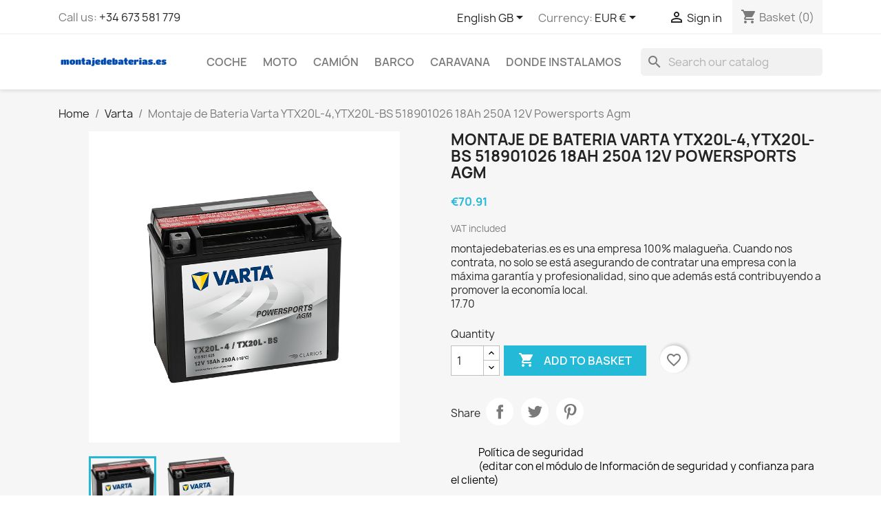

--- FILE ---
content_type: text/html; charset=utf-8
request_url: https://montajedebaterias.es/gb/bateria-varta-518901026-ytx20l-4ytx20l-bs-12v-18ah-250a-63.html
body_size: 14949
content:
<!doctype html>
<html lang="en-GB">

  <head>
    
      
  <meta charset="utf-8">


  <meta http-equiv="x-ua-compatible" content="ie=edge">



  <title>Instalación a domicilio de Varta YTX20L-4,YTX20L-BS 518901026 al mejor precio</title>
  
    
  
  <meta name="description" content="Le instalamos su Varta YTX20L-4,YTX20L-BS 518901026 cómodamente en su casa de forma fácil y segura">
  <meta name="keywords" content="">
        <link rel="canonical" href="https://montajedebaterias.es/gb/bateria-varta-518901026-ytx20l-4ytx20l-bs-12v-18ah-250a-63.html">
    
          <link rel="alternate" href="https://montajedebaterias.es/es/montaje-bateria-varta-518901026-ytx20l-4ytx20l-bs-63.html" hreflang="es">
          <link rel="alternate" href="https://montajedebaterias.es/gb/bateria-varta-518901026-ytx20l-4ytx20l-bs-12v-18ah-250a-63.html" hreflang="en-gb">
      
  
  
    <script type="application/ld+json">
  {
    "@context": "https://schema.org",
    "@type": "Organization",
    "name" : "montajedebaterias.es",
    "url" : "https://montajedebaterias.es/gb/"
         ,"logo": {
        "@type": "ImageObject",
        "url":"https://montajedebaterias.es/img/montajedebateriases-logo-1631630449.jpg"
      }
      }
</script>

<script type="application/ld+json">
  {
    "@context": "https://schema.org",
    "@type": "WebPage",
    "isPartOf": {
      "@type": "WebSite",
      "url":  "https://montajedebaterias.es/gb/",
      "name": "montajedebaterias.es"
    },
    "name": "Instalación a domicilio de Varta YTX20L-4,YTX20L-BS 518901026 al mejor precio",
    "url":  "https://montajedebaterias.es/gb/bateria-varta-518901026-ytx20l-4ytx20l-bs-12v-18ah-250a-63.html"
  }
</script>


  <script type="application/ld+json">
    {
      "@context": "https://schema.org",
      "@type": "BreadcrumbList",
      "itemListElement": [
                  {
            "@type": "ListItem",
            "position": 1,
            "name": "Home",
            "item": "https://montajedebaterias.es/gb/"
          },                  {
            "@type": "ListItem",
            "position": 2,
            "name": "Varta",
            "item": "https://montajedebaterias.es/gb/3-varta"
          },                  {
            "@type": "ListItem",
            "position": 3,
            "name": "Montaje de Bateria Varta YTX20L-4,YTX20L-BS 518901026 18Ah 250A 12V Powersports Agm",
            "item": "https://montajedebaterias.es/gb/bateria-varta-518901026-ytx20l-4ytx20l-bs-12v-18ah-250a-63.html"
          }              ]
    }
  </script>
  
  
  
      <script type="application/ld+json">
  {
    "@context": "https://schema.org/",
    "@type": "Product",
    "name": "Montaje de Bateria Varta YTX20L-4,YTX20L-BS 518901026 18Ah 250A 12V Powersports Agm",
    "description": "Le instalamos su Varta YTX20L-4,YTX20L-BS 518901026 cómodamente en su casa de forma fácil y segura",
    "category": "Varta",
    "image" :"https://montajedebaterias.es/248-home_default/bateria-varta-518901026-ytx20l-4ytx20l-bs-12v-18ah-250a.jpg",    "sku": "MBAT-VARTA-518901026",
    "mpn": "518901025"
    ,"gtin13": "4016987169520"
        ,
    "brand": {
      "@type": "Brand",
      "name": "Varta"
    }
            ,
    "weight": {
        "@context": "https://schema.org",
        "@type": "QuantitativeValue",
        "value": "6.860000",
        "unitCode": "Kg"
    }
        ,
    "offers": {
      "@type": "Offer",
      "priceCurrency": "EUR",
      "name": "Montaje de Bateria Varta YTX20L-4,YTX20L-BS 518901026 18Ah 250A 12V Powersports Agm",
      "price": "70.91",
      "url": "https://montajedebaterias.es/gb/bateria-varta-518901026-ytx20l-4ytx20l-bs-12v-18ah-250a-63.html",
      "priceValidUntil": "2026-02-03",
              "image": ["https://montajedebaterias.es/248-large_default/bateria-varta-518901026-ytx20l-4ytx20l-bs-12v-18ah-250a.jpg","https://montajedebaterias.es/63-large_default/bateria-varta-518901026-ytx20l-4ytx20l-bs-12v-18ah-250a.jpg"],
            "sku": "MBAT-VARTA-518901026",
      "mpn": "518901025",
      "gtin13": "4016987169520",                  "availability": "https://schema.org/InStock",
      "seller": {
        "@type": "Organization",
        "name": "montajedebaterias.es"
      }
    }
      }
</script>

  
  
    
  

  
    <meta property="og:title" content="Instalación a domicilio de Varta YTX20L-4,YTX20L-BS 518901026 al mejor precio" />
    <meta property="og:description" content="Le instalamos su Varta YTX20L-4,YTX20L-BS 518901026 cómodamente en su casa de forma fácil y segura" />
    <meta property="og:url" content="https://montajedebaterias.es/gb/bateria-varta-518901026-ytx20l-4ytx20l-bs-12v-18ah-250a-63.html" />
    <meta property="og:site_name" content="montajedebaterias.es" />
        



  <meta name="viewport" content="width=device-width, initial-scale=1">



  <link rel="icon" type="image/vnd.microsoft.icon" href="https://montajedebaterias.es/img/favicon.ico?1631631371">
  <link rel="shortcut icon" type="image/x-icon" href="https://montajedebaterias.es/img/favicon.ico?1631631371">



    <link rel="stylesheet" href="https://montajedebaterias.es/themes/classic/assets/css/theme.css" type="text/css" media="all">
  <link rel="stylesheet" href="https://montajedebaterias.es/modules/blockreassurance/views/dist/front.css" type="text/css" media="all">
  <link rel="stylesheet" href="https://montajedebaterias.es/modules/ps_searchbar/ps_searchbar.css" type="text/css" media="all">
  <link rel="stylesheet" href="https://montajedebaterias.es/modules/productcomments/views/css/productcomments.css" type="text/css" media="all">
  <link rel="stylesheet" href="https://montajedebaterias.es/modules/whatsappchat/views/css/whatsapp.css" type="text/css" media="all">
  <link rel="stylesheet" href="https://montajedebaterias.es/modules/whatsappchat/views/css/jBox.min.css" type="text/css" media="all">
  <link rel="stylesheet" href="https://montajedebaterias.es/js/jquery/ui/themes/base/minified/jquery-ui.min.css" type="text/css" media="all">
  <link rel="stylesheet" href="https://montajedebaterias.es/js/jquery/ui/themes/base/minified/jquery.ui.theme.min.css" type="text/css" media="all">
  <link rel="stylesheet" href="https://montajedebaterias.es/modules/blockwishlist/public/wishlist.css" type="text/css" media="all">
  <link rel="stylesheet" href="https://montajedebaterias.es/modules/ps_imageslider/css/homeslider.css" type="text/css" media="all">




  

  <script type="text/javascript">
        var blockwishlistController = "https:\/\/montajedebaterias.es\/gb\/module\/blockwishlist\/action";
        var prestashop = {"cart":{"products":[],"totals":{"total":{"type":"total","label":"Total","amount":0,"value":"\u20ac0.00"},"total_including_tax":{"type":"total","label":"Total (tax incl.)","amount":0,"value":"\u20ac0.00"},"total_excluding_tax":{"type":"total","label":"Total (VAT excl.)","amount":0,"value":"\u20ac0.00"}},"subtotals":{"products":{"type":"products","label":"Subtotal","amount":0,"value":"\u20ac0.00"},"discounts":null,"shipping":{"type":"shipping","label":"Shipping","amount":0,"value":""},"tax":null},"products_count":0,"summary_string":"0 items","vouchers":{"allowed":1,"added":[]},"discounts":[],"minimalPurchase":0,"minimalPurchaseRequired":""},"currency":{"id":1,"name":"Euro","iso_code":"EUR","iso_code_num":"978","sign":"\u20ac"},"customer":{"lastname":null,"firstname":null,"email":null,"birthday":null,"newsletter":null,"newsletter_date_add":null,"optin":null,"website":null,"company":null,"siret":null,"ape":null,"is_logged":false,"gender":{"type":null,"name":null},"addresses":[]},"country":{"id_zone":1,"id_currency":0,"call_prefix":34,"iso_code":"ES","active":"1","contains_states":"1","need_identification_number":"1","need_zip_code":"1","zip_code_format":"NNNNN","display_tax_label":"1","name":"Espa\u00f1a","id":6},"language":{"name":"English GB (English)","iso_code":"gb","locale":"en-GB","language_code":"en-gb","active":"1","is_rtl":"0","date_format_lite":"Y-m-d","date_format_full":"Y-m-d H:i:s","id":2},"page":{"title":"","canonical":"https:\/\/montajedebaterias.es\/gb\/bateria-varta-518901026-ytx20l-4ytx20l-bs-12v-18ah-250a-63.html","meta":{"title":"Instalaci\u00f3n a domicilio de Varta YTX20L-4,YTX20L-BS 518901026 al mejor precio","description":"Le instalamos su Varta YTX20L-4,YTX20L-BS 518901026 c\u00f3modamente en su casa de forma f\u00e1cil y segura","keywords":"","robots":"index"},"page_name":"product","body_classes":{"lang-gb":true,"lang-rtl":false,"country-ES":true,"currency-EUR":true,"layout-full-width":true,"page-product":true,"tax-display-enabled":true,"page-customer-account":false,"product-id-63":true,"product-Montaje de Bateria Varta YTX20L-4,YTX20L-BS 518901026 18Ah 250A 12V Powersports Agm":true,"product-id-category-3":true,"product-id-manufacturer-1":true,"product-id-supplier-0":true,"product-available-for-order":true},"admin_notifications":[],"password-policy":{"feedbacks":{"0":"Very weak","1":"Weak","2":"Average","3":"Strong","4":"Very strong","Straight rows of keys are easy to guess":"Straight rows of keys are easy to guess","Short keyboard patterns are easy to guess":"Short keyboard patterns are easy to guess","Use a longer keyboard pattern with more turns":"Use a longer keyboard pattern with more turns","Repeats like \"aaa\" are easy to guess":"Repeats like \"aaa\" are easy to guess","Repeats like \"abcabcabc\" are only slightly harder to guess than \"abc\"":"Repeats like \"abcabcabc\" are only slightly harder to guess than \"abc\"","Sequences like abc or 6543 are easy to guess":"Sequences like \"abc\" or \"6543\" are easy to guess.","Recent years are easy to guess":"Recent years are easy to guess","Dates are often easy to guess":"Dates are often easy to guess","This is a top-10 common password":"This is a top-10 common password","This is a top-100 common password":"This is a top-100 common password","This is a very common password":"This is a very common password","This is similar to a commonly used password":"This is similar to a commonly used password","A word by itself is easy to guess":"A word by itself is easy to guess","Names and surnames by themselves are easy to guess":"Names and surnames by themselves are easy to guess","Common names and surnames are easy to guess":"Common names and surnames are easy to guess","Use a few words, avoid common phrases":"Use a few words, avoid common phrases","No need for symbols, digits, or uppercase letters":"No need for symbols, digits, or uppercase letters","Avoid repeated words and characters":"Avoid repeated words and characters","Avoid sequences":"Avoid sequences","Avoid recent years":"Avoid recent years","Avoid years that are associated with you":"Avoid years that are associated with you","Avoid dates and years that are associated with you":"Avoid dates and years that are associated with you","Capitalization doesn't help very much":"Capitalization doesn't help very much","All-uppercase is almost as easy to guess as all-lowercase":"All-uppercase is almost as easy to guess as all-lowercase","Reversed words aren't much harder to guess":"Reversed words aren't much harder to guess","Predictable substitutions like '@' instead of 'a' don't help very much":"Predictable substitutions like \"@\" instead of \"a\" don't help very much.","Add another word or two. Uncommon words are better.":"Add another word or two. Uncommon words are better."}}},"shop":{"name":"montajedebaterias.es","logo":"https:\/\/montajedebaterias.es\/img\/montajedebateriases-logo-1631630449.jpg","stores_icon":"https:\/\/montajedebaterias.es\/img\/logo_stores.png","favicon":"https:\/\/montajedebaterias.es\/img\/favicon.ico"},"core_js_public_path":"\/themes\/","urls":{"base_url":"https:\/\/montajedebaterias.es\/","current_url":"https:\/\/montajedebaterias.es\/gb\/bateria-varta-518901026-ytx20l-4ytx20l-bs-12v-18ah-250a-63.html","shop_domain_url":"https:\/\/montajedebaterias.es","img_ps_url":"https:\/\/montajedebaterias.es\/img\/","img_cat_url":"https:\/\/montajedebaterias.es\/img\/c\/","img_lang_url":"https:\/\/montajedebaterias.es\/img\/l\/","img_prod_url":"https:\/\/montajedebaterias.es\/img\/p\/","img_manu_url":"https:\/\/montajedebaterias.es\/img\/m\/","img_sup_url":"https:\/\/montajedebaterias.es\/img\/su\/","img_ship_url":"https:\/\/montajedebaterias.es\/img\/s\/","img_store_url":"https:\/\/montajedebaterias.es\/img\/st\/","img_col_url":"https:\/\/montajedebaterias.es\/img\/co\/","img_url":"https:\/\/montajedebaterias.es\/themes\/classic\/assets\/img\/","css_url":"https:\/\/montajedebaterias.es\/themes\/classic\/assets\/css\/","js_url":"https:\/\/montajedebaterias.es\/themes\/classic\/assets\/js\/","pic_url":"https:\/\/montajedebaterias.es\/upload\/","theme_assets":"https:\/\/montajedebaterias.es\/themes\/classic\/assets\/","theme_dir":"https:\/\/montajedebaterias.es\/themes\/classic\/","pages":{"address":"https:\/\/montajedebaterias.es\/gb\/address","addresses":"https:\/\/montajedebaterias.es\/gb\/addresses","authentication":"https:\/\/montajedebaterias.es\/gb\/login","manufacturer":"https:\/\/montajedebaterias.es\/gb\/brands","cart":"https:\/\/montajedebaterias.es\/gb\/cart","category":"https:\/\/montajedebaterias.es\/gb\/index.php?controller=category","cms":"https:\/\/montajedebaterias.es\/gb\/index.php?controller=cms","contact":"https:\/\/montajedebaterias.es\/gb\/contact-us","discount":"https:\/\/montajedebaterias.es\/gb\/discount","guest_tracking":"https:\/\/montajedebaterias.es\/gb\/guest-tracking","history":"https:\/\/montajedebaterias.es\/gb\/order-history","identity":"https:\/\/montajedebaterias.es\/gb\/identity","index":"https:\/\/montajedebaterias.es\/gb\/","my_account":"https:\/\/montajedebaterias.es\/gb\/my-account","order_confirmation":"https:\/\/montajedebaterias.es\/gb\/order-confirmation","order_detail":"https:\/\/montajedebaterias.es\/gb\/index.php?controller=order-detail","order_follow":"https:\/\/montajedebaterias.es\/gb\/order-follow","order":"https:\/\/montajedebaterias.es\/gb\/order","order_return":"https:\/\/montajedebaterias.es\/gb\/index.php?controller=order-return","order_slip":"https:\/\/montajedebaterias.es\/gb\/credit-slip","pagenotfound":"https:\/\/montajedebaterias.es\/gb\/page-not-found","password":"https:\/\/montajedebaterias.es\/gb\/password-recovery","pdf_invoice":"https:\/\/montajedebaterias.es\/gb\/index.php?controller=pdf-invoice","pdf_order_return":"https:\/\/montajedebaterias.es\/gb\/index.php?controller=pdf-order-return","pdf_order_slip":"https:\/\/montajedebaterias.es\/gb\/index.php?controller=pdf-order-slip","prices_drop":"https:\/\/montajedebaterias.es\/gb\/prices-drop","product":"https:\/\/montajedebaterias.es\/gb\/index.php?controller=product","registration":"https:\/\/montajedebaterias.es\/gb\/index.php?controller=registration","search":"https:\/\/montajedebaterias.es\/gb\/search","sitemap":"https:\/\/montajedebaterias.es\/gb\/sitemap","stores":"https:\/\/montajedebaterias.es\/gb\/stores","supplier":"https:\/\/montajedebaterias.es\/gb\/supplier","new_products":"https:\/\/montajedebaterias.es\/gb\/new-products","brands":"https:\/\/montajedebaterias.es\/gb\/brands","register":"https:\/\/montajedebaterias.es\/gb\/index.php?controller=registration","order_login":"https:\/\/montajedebaterias.es\/gb\/order?login=1"},"alternative_langs":{"es":"https:\/\/montajedebaterias.es\/es\/montaje-bateria-varta-518901026-ytx20l-4ytx20l-bs-63.html","en-gb":"https:\/\/montajedebaterias.es\/gb\/bateria-varta-518901026-ytx20l-4ytx20l-bs-12v-18ah-250a-63.html"},"actions":{"logout":"https:\/\/montajedebaterias.es\/gb\/?mylogout="},"no_picture_image":{"bySize":{"small_default":{"url":"https:\/\/montajedebaterias.es\/img\/p\/gb-default-small_default.jpg","width":98,"height":98},"cart_default":{"url":"https:\/\/montajedebaterias.es\/img\/p\/gb-default-cart_default.jpg","width":125,"height":125},"home_default":{"url":"https:\/\/montajedebaterias.es\/img\/p\/gb-default-home_default.jpg","width":250,"height":250},"medium_default":{"url":"https:\/\/montajedebaterias.es\/img\/p\/gb-default-medium_default.jpg","width":452,"height":452},"large_default":{"url":"https:\/\/montajedebaterias.es\/img\/p\/gb-default-large_default.jpg","width":800,"height":800}},"small":{"url":"https:\/\/montajedebaterias.es\/img\/p\/gb-default-small_default.jpg","width":98,"height":98},"medium":{"url":"https:\/\/montajedebaterias.es\/img\/p\/gb-default-home_default.jpg","width":250,"height":250},"large":{"url":"https:\/\/montajedebaterias.es\/img\/p\/gb-default-large_default.jpg","width":800,"height":800},"legend":""}},"configuration":{"display_taxes_label":true,"display_prices_tax_incl":true,"is_catalog":false,"show_prices":true,"opt_in":{"partner":true},"quantity_discount":{"type":"discount","label":"Unit discount"},"voucher_enabled":1,"return_enabled":0},"field_required":[],"breadcrumb":{"links":[{"title":"Home","url":"https:\/\/montajedebaterias.es\/gb\/"},{"title":"Varta","url":"https:\/\/montajedebaterias.es\/gb\/3-varta"},{"title":"Montaje de Bateria Varta YTX20L-4,YTX20L-BS 518901026 18Ah 250A 12V Powersports Agm","url":"https:\/\/montajedebaterias.es\/gb\/bateria-varta-518901026-ytx20l-4ytx20l-bs-12v-18ah-250a-63.html"}],"count":3},"link":{"protocol_link":"https:\/\/","protocol_content":"https:\/\/"},"time":1768860427,"static_token":"79748d9621edb5d8892b1f91b8601920","token":"e33cbf56230dd42d5821a42df9024322","debug":false};
        var prestashopFacebookAjaxController = "https:\/\/montajedebaterias.es\/gb\/module\/ps_facebook\/Ajax";
        var productsAlreadyTagged = [];
        var psemailsubscription_subscription = "https:\/\/montajedebaterias.es\/gb\/module\/ps_emailsubscription\/subscription";
        var psr_icon_color = "#F19D76";
        var removeFromWishlistUrl = "https:\/\/montajedebaterias.es\/gb\/module\/blockwishlist\/action?action=deleteProductFromWishlist";
        var wishlistAddProductToCartUrl = "https:\/\/montajedebaterias.es\/gb\/module\/blockwishlist\/action?action=addProductToCart";
        var wishlistUrl = "https:\/\/montajedebaterias.es\/gb\/module\/blockwishlist\/view";
      </script>



  <script async src="https://www.googletagmanager.com/gtag/js?id=374693438"></script>
<script>
  window.dataLayer = window.dataLayer || [];
  function gtag(){dataLayer.push(arguments);}
  gtag('js', new Date());
  gtag(
    'config',
    '374693438',
    {
      'debug_mode':false
                      }
  );
</script>



    <meta id="js-rcpgtm-tracking-config" data-tracking-data="%7B%22bing%22%3A%7B%22tracking_id%22%3A%22%22%2C%22feed%22%3A%7B%22id_product_prefix%22%3A%22%22%2C%22id_product_source_key%22%3A%22id_product%22%2C%22id_variant_prefix%22%3A%22%22%2C%22id_variant_source_key%22%3A%22id_attribute%22%7D%7D%2C%22context%22%3A%7B%22browser%22%3A%7B%22device_type%22%3A1%7D%2C%22localization%22%3A%7B%22id_country%22%3A6%2C%22country_code%22%3A%22ES%22%2C%22id_currency%22%3A1%2C%22currency_code%22%3A%22EUR%22%2C%22id_lang%22%3A2%2C%22lang_code%22%3A%22gb%22%7D%2C%22page%22%3A%7B%22controller_name%22%3A%22product%22%2C%22products_per_page%22%3A12%2C%22category%22%3A%5B%5D%2C%22search_term%22%3A%22%22%7D%2C%22shop%22%3A%7B%22id_shop%22%3A1%2C%22shop_name%22%3A%22montajedebaterias.es%22%2C%22base_dir%22%3A%22https%3A%2F%2Fmontajedebaterias.es%2F%22%7D%2C%22tracking_module%22%3A%7B%22module_name%22%3A%22rcpgtagmanager%22%2C%22checkout_module%22%3A%7B%22module%22%3A%22default%22%2C%22controller%22%3A%22order%22%7D%2C%22service_version%22%3A%228%22%2C%22token%22%3A%22193a377fe4dbb16369c70fc1641ee315%22%7D%2C%22user%22%3A%5B%5D%7D%2C%22criteo%22%3A%7B%22tracking_id%22%3A%22%22%2C%22feed%22%3A%7B%22id_product_prefix%22%3A%22%22%2C%22id_product_source_key%22%3A%22id_product%22%2C%22id_variant_prefix%22%3A%22%22%2C%22id_variant_source_key%22%3A%22id_attribute%22%7D%7D%2C%22facebook%22%3A%7B%22tracking_id%22%3A%22%22%2C%22feed%22%3A%7B%22id_product_prefix%22%3A%22%22%2C%22id_product_source_key%22%3A%22id_product%22%2C%22id_variant_prefix%22%3A%22%22%2C%22id_variant_source_key%22%3A%22id_attribute%22%7D%7D%2C%22ga4%22%3A%7B%22tracking_id%22%3A%22%22%2C%22is_data_import%22%3Afalse%7D%2C%22gads%22%3A%7B%22tracking_id%22%3A%22%22%2C%22merchant_id%22%3A%22%22%2C%22conversion_labels%22%3A%7B%22create_account%22%3A%22%22%2C%22product_view%22%3A%22%22%2C%22add_to_cart%22%3A%22%22%2C%22begin_checkout%22%3A%22%22%2C%22purchase%22%3A%22%22%7D%7D%2C%22gfeeds%22%3A%7B%22retail%22%3A%7B%22is_enabled%22%3Afalse%2C%22id_product_prefix%22%3A%22%22%2C%22id_product_source_key%22%3A%22id_product%22%2C%22id_variant_prefix%22%3A%22%22%2C%22id_variant_source_key%22%3A%22id_attribute%22%7D%2C%22custom%22%3A%7B%22is_enabled%22%3Afalse%2C%22id_product_prefix%22%3A%22%22%2C%22id_product_source_key%22%3A%22id_product%22%2C%22id_variant_prefix%22%3A%22%22%2C%22id_variant_source_key%22%3A%22id_attribute%22%2C%22is_id2%22%3Afalse%7D%7D%2C%22gtm%22%3A%7B%22tracking_id%22%3A%22GTM-NKB2F99%22%2C%22is_disable_tracking%22%3Afalse%2C%22server_url%22%3A%22%22%7D%2C%22optimize%22%3A%7B%22tracking_id%22%3A%22%22%2C%22is_async%22%3Afalse%2C%22hiding_class_name%22%3A%22optimize-loading%22%2C%22hiding_timeout%22%3A3000%7D%2C%22pinterest%22%3A%7B%22tracking_id%22%3A%22%22%2C%22feed%22%3A%7B%22id_product_prefix%22%3A%22%22%2C%22id_product_source_key%22%3A%22id_product%22%2C%22id_variant_prefix%22%3A%22%22%2C%22id_variant_source_key%22%3A%22id_attribute%22%7D%7D%2C%22tiktok%22%3A%7B%22tracking_id%22%3A%22%22%2C%22feed%22%3A%7B%22id_product_prefix%22%3A%22%22%2C%22id_product_source_key%22%3A%22id_product%22%2C%22id_variant_prefix%22%3A%22%22%2C%22id_variant_source_key%22%3A%22id_attribute%22%7D%7D%2C%22twitter%22%3A%7B%22tracking_id%22%3A%22%22%2C%22events%22%3A%7B%22add_to_cart_id%22%3A%22%22%2C%22payment_info_id%22%3A%22%22%2C%22checkout_initiated_id%22%3A%22%22%2C%22product_view_id%22%3A%22%22%2C%22lead_id%22%3A%22%22%2C%22purchase_id%22%3A%22%22%2C%22search_id%22%3A%22%22%7D%2C%22feed%22%3A%7B%22id_product_prefix%22%3A%22%22%2C%22id_product_source_key%22%3A%22id_product%22%2C%22id_variant_prefix%22%3A%22%22%2C%22id_variant_source_key%22%3A%22id_attribute%22%7D%7D%7D">
    <script type="text/javascript" data-keepinline="true" data-cfasync="false" src="/modules/rcpgtagmanager/views/js/hook/trackingClient.bundle.js"></script>



    
  <meta property="og:type" content="product">
      <meta property="og:image" content="https://montajedebaterias.es/248-large_default/bateria-varta-518901026-ytx20l-4ytx20l-bs-12v-18ah-250a.jpg">
  
      <meta property="product:pretax_price:amount" content="58.6">
    <meta property="product:pretax_price:currency" content="EUR">
    <meta property="product:price:amount" content="70.91">
    <meta property="product:price:currency" content="EUR">
      <meta property="product:weight:value" content="6.860000">
  <meta property="product:weight:units" content="Kg">
  
  </head>

  <body id="product" class="lang-gb country-es currency-eur layout-full-width page-product tax-display-enabled product-id-63 product-montaje-de-bateria-varta-ytx20l-4-ytx20l-bs-518901026-18ah-250a-12v-powersports-agm product-id-category-3 product-id-manufacturer-1 product-id-supplier-0 product-available-for-order">

    
      
    

    <main>
      
              

      <header id="header">
        
          
  <div class="header-banner">
    
  </div>



  <nav class="header-nav">
    <div class="container">
      <div class="row">
        <div class="hidden-sm-down">
          <div class="col-md-5 col-xs-12">
            <div id="_desktop_contact_link">
  <div id="contact-link">
                Call us: <a href='tel:+34673581779'>+34 673 581 779</a>
      </div>
</div>

          </div>
          <div class="col-md-7 right-nav">
              <div id="_desktop_language_selector">
  <div class="language-selector-wrapper">
    <span id="language-selector-label" class="hidden-md-up">Language:</span>
    <div class="language-selector dropdown js-dropdown">
      <button data-toggle="dropdown" class="hidden-sm-down btn-unstyle" aria-haspopup="true" aria-expanded="false" aria-label="Language dropdown">
        <span class="expand-more">English GB</span>
        <i class="material-icons expand-more">&#xE5C5;</i>
      </button>
      <ul class="dropdown-menu hidden-sm-down" aria-labelledby="language-selector-label">
                  <li >
            <a href="https://montajedebaterias.es/es/montaje-bateria-varta-518901026-ytx20l-4ytx20l-bs-63.html" class="dropdown-item" data-iso-code="es">Español</a>
          </li>
                  <li  class="current" >
            <a href="https://montajedebaterias.es/gb/bateria-varta-518901026-ytx20l-4ytx20l-bs-12v-18ah-250a-63.html" class="dropdown-item" data-iso-code="gb">English GB</a>
          </li>
              </ul>
      <select class="link hidden-md-up" aria-labelledby="language-selector-label">
                  <option value="https://montajedebaterias.es/es/montaje-bateria-varta-518901026-ytx20l-4ytx20l-bs-63.html" data-iso-code="es">
            Español
          </option>
                  <option value="https://montajedebaterias.es/gb/bateria-varta-518901026-ytx20l-4ytx20l-bs-12v-18ah-250a-63.html" selected="selected" data-iso-code="gb">
            English GB
          </option>
              </select>
    </div>
  </div>
</div>
<div id="_desktop_currency_selector">
  <div class="currency-selector dropdown js-dropdown">
    <span id="currency-selector-label">Currency:</span>
    <button data-toggle="dropdown" class="hidden-sm-down btn-unstyle" aria-haspopup="true" aria-expanded="false" aria-label="Currency dropdown">
      <span class="expand-more _gray-darker">EUR €</span>
      <i class="material-icons expand-more">&#xE5C5;</i>
    </button>
    <ul class="dropdown-menu hidden-sm-down" aria-labelledby="currency-selector-label">
              <li  class="current" >
          <a title="Euro" rel="nofollow" href="https://montajedebaterias.es/gb/bateria-varta-518901026-ytx20l-4ytx20l-bs-12v-18ah-250a-63.html?SubmitCurrency=1&amp;id_currency=1" class="dropdown-item">EUR €</a>
        </li>
              <li >
          <a title="British Pound" rel="nofollow" href="https://montajedebaterias.es/gb/bateria-varta-518901026-ytx20l-4ytx20l-bs-12v-18ah-250a-63.html?SubmitCurrency=1&amp;id_currency=2" class="dropdown-item">GBP £</a>
        </li>
          </ul>
    <select class="link hidden-md-up" aria-labelledby="currency-selector-label">
              <option value="https://montajedebaterias.es/gb/bateria-varta-518901026-ytx20l-4ytx20l-bs-12v-18ah-250a-63.html?SubmitCurrency=1&amp;id_currency=1" selected="selected">EUR €</option>
              <option value="https://montajedebaterias.es/gb/bateria-varta-518901026-ytx20l-4ytx20l-bs-12v-18ah-250a-63.html?SubmitCurrency=1&amp;id_currency=2">GBP £</option>
          </select>
  </div>
</div>
<div id="_desktop_user_info">
  <div class="user-info">
          <a
        href="https://montajedebaterias.es/gb/login?back=https%3A%2F%2Fmontajedebaterias.es%2Fgb%2Fbateria-varta-518901026-ytx20l-4ytx20l-bs-12v-18ah-250a-63.html"
        title="Log in to your customer account"
        rel="nofollow"
      >
        <i class="material-icons">&#xE7FF;</i>
        <span class="hidden-sm-down">Sign in</span>
      </a>
      </div>
</div>
<div id="_desktop_cart">
  <div class="blockcart cart-preview inactive" data-refresh-url="//montajedebaterias.es/gb/module/ps_shoppingcart/ajax">
    <div class="header">
              <i class="material-icons shopping-cart" aria-hidden="true">shopping_cart</i>
        <span class="hidden-sm-down">Basket</span>
        <span class="cart-products-count">(0)</span>
          </div>
  </div>
</div>

          </div>
        </div>
        <div class="hidden-md-up text-sm-center mobile">
          <div class="float-xs-left" id="menu-icon">
            <i class="material-icons d-inline">&#xE5D2;</i>
          </div>
          <div class="float-xs-right" id="_mobile_cart"></div>
          <div class="float-xs-right" id="_mobile_user_info"></div>
          <div class="top-logo" id="_mobile_logo"></div>
          <div class="clearfix"></div>
        </div>
      </div>
    </div>
  </nav>



  <div class="header-top">
    <div class="container">
       <div class="row">
        <div class="col-md-2 hidden-sm-down" id="_desktop_logo">
                                    
  <a href="https://montajedebaterias.es/gb/">
    <img
      class="logo img-fluid"
      src="https://montajedebaterias.es/img/montajedebateriases-logo-1631630449.jpg"
      alt="montajedebaterias.es"
      width="200"
      height="40">
  </a>

                              </div>
        <div class="header-top-right col-md-10 col-sm-12 position-static">
          

<div class="menu js-top-menu position-static hidden-sm-down" id="_desktop_top_menu">
    
          <ul class="top-menu" id="top-menu" data-depth="0">
                    <li class="category" id="category-27">
                          <a
                class="dropdown-item"
                href="https://montajedebaterias.es/gb/27-coche" data-depth="0"
                              >
                                COCHE
              </a>
                          </li>
                    <li class="category" id="category-8">
                          <a
                class="dropdown-item"
                href="https://montajedebaterias.es/gb/8-moto" data-depth="0"
                              >
                                MOTO
              </a>
                          </li>
                    <li class="category" id="category-22">
                          <a
                class="dropdown-item"
                href="https://montajedebaterias.es/gb/22-camion" data-depth="0"
                              >
                                CAMIÓN
              </a>
                          </li>
                    <li class="category" id="category-40">
                          <a
                class="dropdown-item"
                href="https://montajedebaterias.es/gb/40-barco" data-depth="0"
                              >
                                BARCO
              </a>
                          </li>
                    <li class="category" id="category-41">
                          <a
                class="dropdown-item"
                href="https://montajedebaterias.es/gb/41-caravana" data-depth="0"
                              >
                                CARAVANA
              </a>
                          </li>
                    <li class="cms-category" id="cms-category-2">
                          <a
                class="dropdown-item"
                href="https://montajedebaterias.es/gb/contenido/categoria/2-donde-instalamos" data-depth="0"
                              >
                                                                      <span class="float-xs-right hidden-md-up">
                    <span data-target="#top_sub_menu_51705" data-toggle="collapse" class="navbar-toggler collapse-icons">
                      <i class="material-icons add">&#xE313;</i>
                      <i class="material-icons remove">&#xE316;</i>
                    </span>
                  </span>
                                DONDE INSTALAMOS
              </a>
                            <div  class="popover sub-menu js-sub-menu collapse" id="top_sub_menu_51705">
                
          <ul class="top-menu"  data-depth="1">
                    <li class="cms-page" id="cms-page-6">
                          <a
                class="dropdown-item dropdown-submenu"
                href="https://montajedebaterias.es/gb/contenido/6-cambiar-bateria-a-domicilio" data-depth="1"
                              >
                                cambiar batería a domicilio
              </a>
                          </li>
                    <li class="cms-page" id="cms-page-7">
                          <a
                class="dropdown-item dropdown-submenu"
                href="https://montajedebaterias.es/gb/contenido/7-cambiar-bateria-torremolinos" data-depth="1"
                              >
                                Torremolinos
              </a>
                          </li>
                    <li class="cms-page" id="cms-page-8">
                          <a
                class="dropdown-item dropdown-submenu"
                href="https://montajedebaterias.es/gb/contenido/8-cambiar-bateria-marbella" data-depth="1"
                              >
                                Marbella
              </a>
                          </li>
              </ul>
    
              </div>
                          </li>
              </ul>
    
    <div class="clearfix"></div>
</div>
<div id="search_widget" class="search-widgets" data-search-controller-url="//montajedebaterias.es/gb/search">
  <form method="get" action="//montajedebaterias.es/gb/search">
    <input type="hidden" name="controller" value="search">
    <i class="material-icons search" aria-hidden="true">search</i>
    <input type="text" name="s" value="" placeholder="Search our catalog" aria-label="Search">
    <i class="material-icons clear" aria-hidden="true">clear</i>
  </form>
</div>

        </div>
      </div>
      <div id="mobile_top_menu_wrapper" class="row hidden-md-up" style="display:none;">
        <div class="js-top-menu mobile" id="_mobile_top_menu"></div>
        <div class="js-top-menu-bottom">
          <div id="_mobile_currency_selector"></div>
          <div id="_mobile_language_selector"></div>
          <div id="_mobile_contact_link"></div>
        </div>
      </div>
    </div>
  </div>
  

        
      </header>

      <section id="wrapper">
        
          
<aside id="notifications">
  <div class="notifications-container container">
    
    
    
      </div>
</aside>
        

        
        <div class="container">
          
            <nav data-depth="3" class="breadcrumb">
  <ol>
    
              
          <li>
                          <a href="https://montajedebaterias.es/gb/"><span>Home</span></a>
                      </li>
        
              
          <li>
                          <a href="https://montajedebaterias.es/gb/3-varta"><span>Varta</span></a>
                      </li>
        
              
          <li>
                          <span>Montaje de Bateria Varta YTX20L-4,YTX20L-BS 518901026 18Ah 250A 12V Powersports Agm</span>
                      </li>
        
          
  </ol>
</nav>
          

          <div class="row">
            

            
  <div id="content-wrapper" class="js-content-wrapper col-xs-12">
    
    

  <section id="main">
    <meta content="https://montajedebaterias.es/gb/bateria-varta-518901026-ytx20l-4ytx20l-bs-12v-18ah-250a-63.html">

    <div class="row product-container js-product-container">
      <div class="col-md-6">
        
          <section class="page-content" id="content">
            
              
    <ul class="product-flags js-product-flags">
            </ul>


              
                <div class="images-container js-images-container">
  
    <div class="product-cover">
              <picture>
                              <img
            class="js-qv-product-cover img-fluid"
            src="https://montajedebaterias.es/248-large_default/bateria-varta-518901026-ytx20l-4ytx20l-bs-12v-18ah-250a.jpg"
                          alt="Montaje de Bateria Varta YTX20L-4,YTX20L-BS 518901026 18Ah 250A 12V Powersports Agm - 1"
              title="Montaje de Bateria Varta YTX20L-4,YTX20L-BS 518901026 18Ah 250A 12V Powersports Agm - 1"
                        loading="lazy"
            width="800"
            height="800"
          >
        </picture>
        <div class="layer hidden-sm-down" data-toggle="modal" data-target="#product-modal">
          <i class="material-icons zoom-in">search</i>
        </div>
          </div>
  

  
    <div class="js-qv-mask mask">
      <ul class="product-images js-qv-product-images">
                  <li class="thumb-container js-thumb-container">
            <picture>
                                          <img
                class="thumb js-thumb  selected js-thumb-selected "
                data-image-medium-src="https://montajedebaterias.es/248-medium_default/bateria-varta-518901026-ytx20l-4ytx20l-bs-12v-18ah-250a.jpg"
                data-image-medium-sources="{&quot;jpg&quot;:&quot;https:\/\/montajedebaterias.es\/248-medium_default\/bateria-varta-518901026-ytx20l-4ytx20l-bs-12v-18ah-250a.jpg&quot;}"                data-image-large-src="https://montajedebaterias.es/248-large_default/bateria-varta-518901026-ytx20l-4ytx20l-bs-12v-18ah-250a.jpg"
                data-image-large-sources="{&quot;jpg&quot;:&quot;https:\/\/montajedebaterias.es\/248-large_default\/bateria-varta-518901026-ytx20l-4ytx20l-bs-12v-18ah-250a.jpg&quot;}"                src="https://montajedebaterias.es/248-small_default/bateria-varta-518901026-ytx20l-4ytx20l-bs-12v-18ah-250a.jpg"
                                  alt="Montaje de Bateria Varta YTX20L-4,YTX20L-BS 518901026 18Ah 250A 12V Powersports Agm - 1"
                  title="Montaje de Bateria Varta YTX20L-4,YTX20L-BS 518901026 18Ah 250A 12V Powersports Agm - 1"
                                loading="lazy"
                width="98"
                height="98"
              >
            </picture>
          </li>
                  <li class="thumb-container js-thumb-container">
            <picture>
                                          <img
                class="thumb js-thumb "
                data-image-medium-src="https://montajedebaterias.es/63-medium_default/bateria-varta-518901026-ytx20l-4ytx20l-bs-12v-18ah-250a.jpg"
                data-image-medium-sources="{&quot;jpg&quot;:&quot;https:\/\/montajedebaterias.es\/63-medium_default\/bateria-varta-518901026-ytx20l-4ytx20l-bs-12v-18ah-250a.jpg&quot;}"                data-image-large-src="https://montajedebaterias.es/63-large_default/bateria-varta-518901026-ytx20l-4ytx20l-bs-12v-18ah-250a.jpg"
                data-image-large-sources="{&quot;jpg&quot;:&quot;https:\/\/montajedebaterias.es\/63-large_default\/bateria-varta-518901026-ytx20l-4ytx20l-bs-12v-18ah-250a.jpg&quot;}"                src="https://montajedebaterias.es/63-small_default/bateria-varta-518901026-ytx20l-4ytx20l-bs-12v-18ah-250a.jpg"
                                  alt="Montaje de Bateria Varta YTX20L-4,YTX20L-BS 518901026 18Ah 250A 12V Powersports Agm - 2"
                  title="Montaje de Bateria Varta YTX20L-4,YTX20L-BS 518901026 18Ah 250A 12V Powersports Agm - 2"
                                loading="lazy"
                width="98"
                height="98"
              >
            </picture>
          </li>
              </ul>
    </div>
  

</div>
              
              <div class="scroll-box-arrows">
                <i class="material-icons left">&#xE314;</i>
                <i class="material-icons right">&#xE315;</i>
              </div>

            
          </section>
        
        </div>
        <div class="col-md-6">
          
            
              <h1 class="h1">Montaje de Bateria Varta YTX20L-4,YTX20L-BS 518901026 18Ah 250A 12V Powersports Agm</h1>
            
          
          
              <div class="product-prices js-product-prices">
    
          

    
      <div
        class="product-price h5 ">

        <div class="current-price">
          <span class='current-price-value' content="70.91">
                                      €70.91
                      </span>

                  </div>

        
                  
      </div>
    

    
          

    
          

    
            

    

    <div class="tax-shipping-delivery-label">
              VAT included
            
      
                                          </div>
  </div>
          

          <div class="product-information">
            
              <div id="product-description-short-63" class="product-description"><div id="empresa">montajedebaterias.es es una empresa 100% malagueña. Cuando nos contrata, no solo se está asegurando de contratar una empresa con la máxima garantía y profesionalidad, sino que además está contribuyendo a promover la economía local.</div>
<div id="producto">17.70</div></div>
            

            
            <div class="product-actions js-product-actions">
              
                <form action="https://montajedebaterias.es/gb/cart" method="post" id="add-to-cart-or-refresh">
                  <input type="hidden" name="token" value="79748d9621edb5d8892b1f91b8601920">
                  <input type="hidden" name="id_product" value="63" id="product_page_product_id">
                  <input type="hidden" name="id_customization" value="0" id="product_customization_id" class="js-product-customization-id">

                  
                    <div class="product-variants js-product-variants">
  </div>
                  

                  
                                      

                  
                    <section class="product-discounts js-product-discounts">
  </section>
                  

                  
                    <div class="product-add-to-cart js-product-add-to-cart">
      <span class="control-label">Quantity</span>

    
      <div class="product-quantity clearfix">
        <div class="qty">
          <input
            type="number"
            name="qty"
            id="quantity_wanted"
            inputmode="numeric"
            pattern="[0-9]*"
                          value="1"
              min="1"
                        class="input-group"
            aria-label="Quantity"
          >
        </div>

        <div class="add">
          <button
            class="btn btn-primary add-to-cart"
            data-button-action="add-to-cart"
            type="submit"
                      >
            <i class="material-icons shopping-cart">&#xE547;</i>
            Add to basket
          </button>
        </div>

        <div
  class="wishlist-button"
  data-url="https://montajedebaterias.es/gb/module/blockwishlist/action?action=deleteProductFromWishlist"
  data-product-id="63"
  data-product-attribute-id="0"
  data-is-logged=""
  data-list-id="1"
  data-checked="true"
  data-is-product="true"
></div>


      </div>
    

    
      <span id="product-availability" class="js-product-availability">
              </span>
    

    
      <p class="product-minimal-quantity js-product-minimal-quantity">
              </p>
    
  </div>
                  

                  
                    <div class="product-additional-info js-product-additional-info">
  

      <div class="social-sharing">
      <span>Share</span>
      <ul>
                  <li class="facebook icon-gray"><a href="https://www.facebook.com/sharer.php?u=https%3A%2F%2Fmontajedebaterias.es%2Fgb%2Fbateria-varta-518901026-ytx20l-4ytx20l-bs-12v-18ah-250a-63.html" class="text-hide" title="Share" target="_blank" rel="noopener noreferrer">Share</a></li>
                  <li class="twitter icon-gray"><a href="https://twitter.com/intent/tweet?text=Montaje+de+Bateria+Varta+YTX20L-4%2CYTX20L-BS+518901026+18Ah+250A+12V+Powersports+Agm https%3A%2F%2Fmontajedebaterias.es%2Fgb%2Fbateria-varta-518901026-ytx20l-4ytx20l-bs-12v-18ah-250a-63.html" class="text-hide" title="Tweet" target="_blank" rel="noopener noreferrer">Tweet</a></li>
                  <li class="pinterest icon-gray"><a href="https://www.pinterest.com/pin/create/button/?url=https%3A%2F%2Fmontajedebaterias.es%2Fgb%2Fbateria-varta-518901026-ytx20l-4ytx20l-bs-12v-18ah-250a-63.html/&amp;media=https%3A%2F%2Fmontajedebaterias.es%2F248%2Fbateria-varta-518901026-ytx20l-4ytx20l-bs-12v-18ah-250a.jpg&amp;description=Montaje+de+Bateria+Varta+YTX20L-4%2CYTX20L-BS+518901026+18Ah+250A+12V+Powersports+Agm" class="text-hide" title="Pinterest" target="_blank" rel="noopener noreferrer">Pinterest</a></li>
              </ul>
    </div>
  

</div>
                  

                                    
                </form>
              

            </div>

            
              <div class="blockreassurance_product">
            <div>
            <span class="item-product">
                                                        <img class="svg invisible" src="/modules/blockreassurance/views/img/reassurance/pack2/security.svg">
                                    &nbsp;
            </span>
                          <span class="block-title" style="color:#000000;">Política de seguridad</span>
              <p style="color:#000000;">(editar con el módulo de Información de seguridad y confianza para el cliente)</p>
                    </div>
            <div>
            <span class="item-product">
                                                        <img class="svg invisible" src="/modules/blockreassurance/views/img/reassurance/pack2/carrier.svg">
                                    &nbsp;
            </span>
                          <span class="block-title" style="color:#000000;">Política de entrega</span>
              <p style="color:#000000;">(editar con el módulo de Información de seguridad y confianza para el cliente)</p>
                    </div>
        <div class="clearfix"></div>
</div>

            

            
              <div class="tabs">
                <ul class="nav nav-tabs" role="tablist">
                                      <li class="nav-item">
                       <a
                         class="nav-link active js-product-nav-active"
                         data-toggle="tab"
                         href="#description"
                         role="tab"
                         aria-controls="description"
                          aria-selected="true">Description</a>
                    </li>
                                    <li class="nav-item">
                    <a
                      class="nav-link"
                      data-toggle="tab"
                      href="#product-details"
                      role="tab"
                      aria-controls="product-details"
                      >Product Details</a>
                  </li>
                                                    </ul>

                <div class="tab-content" id="tab-content">
                 <div class="tab-pane fade in active js-product-tab-active" id="description" role="tabpanel">
                   
                     <div class="product-description"><div><p>Instalamos su batería <strong>Varta YTX20L-4,YTX20L-BS 518901026</strong> cómodamente en su casa. Sin moverse de su domicilio y sin tener que llamar a la grúa.</p>
<p>Cómodo, rápido y seguro</p></div></div>
                   
                 </div>

                 
                   <div class="js-product-details tab-pane fade"
     id="product-details"
     data-product="{&quot;id_shop_default&quot;:1,&quot;id_manufacturer&quot;:1,&quot;id_supplier&quot;:0,&quot;reference&quot;:&quot;MBAT-VARTA-518901026&quot;,&quot;is_virtual&quot;:&quot;0&quot;,&quot;delivery_in_stock&quot;:&quot;&quot;,&quot;delivery_out_stock&quot;:&quot;&quot;,&quot;id_category_default&quot;:3,&quot;on_sale&quot;:&quot;0&quot;,&quot;online_only&quot;:&quot;0&quot;,&quot;ecotax&quot;:0,&quot;minimal_quantity&quot;:1,&quot;low_stock_threshold&quot;:0,&quot;low_stock_alert&quot;:&quot;0&quot;,&quot;price&quot;:&quot;\u20ac70.91&quot;,&quot;unity&quot;:&quot;&quot;,&quot;unit_price&quot;:&quot;&quot;,&quot;unit_price_ratio&quot;:0,&quot;additional_shipping_cost&quot;:&quot;0.000000&quot;,&quot;customizable&quot;:0,&quot;text_fields&quot;:0,&quot;uploadable_files&quot;:0,&quot;active&quot;:&quot;1&quot;,&quot;redirect_type&quot;:&quot;default&quot;,&quot;id_type_redirected&quot;:0,&quot;available_for_order&quot;:&quot;1&quot;,&quot;available_date&quot;:&quot;0000-00-00&quot;,&quot;show_condition&quot;:&quot;0&quot;,&quot;condition&quot;:&quot;new&quot;,&quot;show_price&quot;:&quot;1&quot;,&quot;indexed&quot;:&quot;1&quot;,&quot;visibility&quot;:&quot;both&quot;,&quot;cache_default_attribute&quot;:0,&quot;advanced_stock_management&quot;:&quot;0&quot;,&quot;date_add&quot;:&quot;2021-09-13 12:46:01&quot;,&quot;date_upd&quot;:&quot;2025-12-22 06:12:46&quot;,&quot;pack_stock_type&quot;:0,&quot;meta_description&quot;:&quot;Le instalamos su Varta YTX20L-4,YTX20L-BS 518901026 c\u00f3modamente en su casa de forma f\u00e1cil y segura&quot;,&quot;meta_keywords&quot;:&quot;&quot;,&quot;meta_title&quot;:&quot;Instalaci\u00f3n a domicilio de Varta YTX20L-4,YTX20L-BS 518901026 al mejor precio&quot;,&quot;link_rewrite&quot;:&quot;bateria-varta-518901026-ytx20l-4ytx20l-bs-12v-18ah-250a&quot;,&quot;name&quot;:&quot;Montaje de Bateria Varta YTX20L-4,YTX20L-BS 518901026 18Ah 250A 12V Powersports Agm&quot;,&quot;description&quot;:&quot;&lt;div&gt;&lt;p&gt;Instalamos su bater\u00eda &lt;strong&gt;Varta YTX20L-4,YTX20L-BS 518901026&lt;\/strong&gt; c\u00f3modamente en su casa. Sin moverse de su domicilio y sin tener que llamar a la gr\u00faa.&lt;\/p&gt;\n&lt;p&gt;C\u00f3modo, r\u00e1pido y seguro&lt;\/p&gt;&lt;\/div&gt;&quot;,&quot;description_short&quot;:&quot;&lt;div id=\&quot;empresa\&quot;&gt;montajedebaterias.es es una empresa 100% malague\u00f1a. Cuando nos contrata, no solo se est\u00e1 asegurando de contratar una empresa con la m\u00e1xima garant\u00eda y profesionalidad, sino que adem\u00e1s est\u00e1 contribuyendo a promover la econom\u00eda local.&lt;\/div&gt;\n&lt;div id=\&quot;producto\&quot;&gt;17.70&lt;\/div&gt;&quot;,&quot;available_now&quot;:&quot;&quot;,&quot;available_later&quot;:&quot;&quot;,&quot;id&quot;:63,&quot;id_product&quot;:63,&quot;out_of_stock&quot;:2,&quot;new&quot;:0,&quot;id_product_attribute&quot;:0,&quot;quantity_wanted&quot;:1,&quot;extraContent&quot;:[],&quot;allow_oosp&quot;:true,&quot;category&quot;:&quot;varta&quot;,&quot;category_name&quot;:&quot;Varta&quot;,&quot;link&quot;:&quot;https:\/\/montajedebaterias.es\/gb\/bateria-varta-518901026-ytx20l-4ytx20l-bs-12v-18ah-250a-63.html&quot;,&quot;manufacturer_name&quot;:&quot;Varta&quot;,&quot;attribute_price&quot;:0,&quot;price_tax_exc&quot;:58.6,&quot;price_without_reduction&quot;:70.906,&quot;reduction&quot;:0,&quot;specific_prices&quot;:[],&quot;quantity&quot;:143,&quot;quantity_all_versions&quot;:143,&quot;id_image&quot;:&quot;gb-default&quot;,&quot;features&quot;:[],&quot;attachments&quot;:[],&quot;virtual&quot;:0,&quot;pack&quot;:0,&quot;packItems&quot;:[],&quot;nopackprice&quot;:0,&quot;customization_required&quot;:false,&quot;rate&quot;:21,&quot;tax_name&quot;:&quot;IVA ES 21%&quot;,&quot;ecotax_rate&quot;:0,&quot;customizations&quot;:{&quot;fields&quot;:[]},&quot;id_customization&quot;:0,&quot;is_customizable&quot;:false,&quot;show_quantities&quot;:false,&quot;quantity_label&quot;:&quot;Items&quot;,&quot;quantity_discounts&quot;:[],&quot;customer_group_discount&quot;:0,&quot;images&quot;:[{&quot;cover&quot;:1,&quot;id_image&quot;:248,&quot;legend&quot;:&quot;Montaje de Bateria Varta YTX20L-4,YTX20L-BS 518901026 18Ah 250A 12V Powersports Agm - 1&quot;,&quot;position&quot;:1,&quot;bySize&quot;:{&quot;small_default&quot;:{&quot;url&quot;:&quot;https:\/\/montajedebaterias.es\/248-small_default\/bateria-varta-518901026-ytx20l-4ytx20l-bs-12v-18ah-250a.jpg&quot;,&quot;width&quot;:98,&quot;height&quot;:98,&quot;sources&quot;:{&quot;jpg&quot;:&quot;https:\/\/montajedebaterias.es\/248-small_default\/bateria-varta-518901026-ytx20l-4ytx20l-bs-12v-18ah-250a.jpg&quot;}},&quot;cart_default&quot;:{&quot;url&quot;:&quot;https:\/\/montajedebaterias.es\/248-cart_default\/bateria-varta-518901026-ytx20l-4ytx20l-bs-12v-18ah-250a.jpg&quot;,&quot;width&quot;:125,&quot;height&quot;:125,&quot;sources&quot;:{&quot;jpg&quot;:&quot;https:\/\/montajedebaterias.es\/248-cart_default\/bateria-varta-518901026-ytx20l-4ytx20l-bs-12v-18ah-250a.jpg&quot;}},&quot;home_default&quot;:{&quot;url&quot;:&quot;https:\/\/montajedebaterias.es\/248-home_default\/bateria-varta-518901026-ytx20l-4ytx20l-bs-12v-18ah-250a.jpg&quot;,&quot;width&quot;:250,&quot;height&quot;:250,&quot;sources&quot;:{&quot;jpg&quot;:&quot;https:\/\/montajedebaterias.es\/248-home_default\/bateria-varta-518901026-ytx20l-4ytx20l-bs-12v-18ah-250a.jpg&quot;}},&quot;medium_default&quot;:{&quot;url&quot;:&quot;https:\/\/montajedebaterias.es\/248-medium_default\/bateria-varta-518901026-ytx20l-4ytx20l-bs-12v-18ah-250a.jpg&quot;,&quot;width&quot;:452,&quot;height&quot;:452,&quot;sources&quot;:{&quot;jpg&quot;:&quot;https:\/\/montajedebaterias.es\/248-medium_default\/bateria-varta-518901026-ytx20l-4ytx20l-bs-12v-18ah-250a.jpg&quot;}},&quot;large_default&quot;:{&quot;url&quot;:&quot;https:\/\/montajedebaterias.es\/248-large_default\/bateria-varta-518901026-ytx20l-4ytx20l-bs-12v-18ah-250a.jpg&quot;,&quot;width&quot;:800,&quot;height&quot;:800,&quot;sources&quot;:{&quot;jpg&quot;:&quot;https:\/\/montajedebaterias.es\/248-large_default\/bateria-varta-518901026-ytx20l-4ytx20l-bs-12v-18ah-250a.jpg&quot;}}},&quot;small&quot;:{&quot;url&quot;:&quot;https:\/\/montajedebaterias.es\/248-small_default\/bateria-varta-518901026-ytx20l-4ytx20l-bs-12v-18ah-250a.jpg&quot;,&quot;width&quot;:98,&quot;height&quot;:98,&quot;sources&quot;:{&quot;jpg&quot;:&quot;https:\/\/montajedebaterias.es\/248-small_default\/bateria-varta-518901026-ytx20l-4ytx20l-bs-12v-18ah-250a.jpg&quot;}},&quot;medium&quot;:{&quot;url&quot;:&quot;https:\/\/montajedebaterias.es\/248-home_default\/bateria-varta-518901026-ytx20l-4ytx20l-bs-12v-18ah-250a.jpg&quot;,&quot;width&quot;:250,&quot;height&quot;:250,&quot;sources&quot;:{&quot;jpg&quot;:&quot;https:\/\/montajedebaterias.es\/248-home_default\/bateria-varta-518901026-ytx20l-4ytx20l-bs-12v-18ah-250a.jpg&quot;}},&quot;large&quot;:{&quot;url&quot;:&quot;https:\/\/montajedebaterias.es\/248-large_default\/bateria-varta-518901026-ytx20l-4ytx20l-bs-12v-18ah-250a.jpg&quot;,&quot;width&quot;:800,&quot;height&quot;:800,&quot;sources&quot;:{&quot;jpg&quot;:&quot;https:\/\/montajedebaterias.es\/248-large_default\/bateria-varta-518901026-ytx20l-4ytx20l-bs-12v-18ah-250a.jpg&quot;}},&quot;associatedVariants&quot;:[]},{&quot;cover&quot;:null,&quot;id_image&quot;:63,&quot;legend&quot;:&quot;Montaje de Bateria Varta YTX20L-4,YTX20L-BS 518901026 18Ah 250A 12V Powersports Agm - 2&quot;,&quot;position&quot;:2,&quot;bySize&quot;:{&quot;small_default&quot;:{&quot;url&quot;:&quot;https:\/\/montajedebaterias.es\/63-small_default\/bateria-varta-518901026-ytx20l-4ytx20l-bs-12v-18ah-250a.jpg&quot;,&quot;width&quot;:98,&quot;height&quot;:98,&quot;sources&quot;:{&quot;jpg&quot;:&quot;https:\/\/montajedebaterias.es\/63-small_default\/bateria-varta-518901026-ytx20l-4ytx20l-bs-12v-18ah-250a.jpg&quot;}},&quot;cart_default&quot;:{&quot;url&quot;:&quot;https:\/\/montajedebaterias.es\/63-cart_default\/bateria-varta-518901026-ytx20l-4ytx20l-bs-12v-18ah-250a.jpg&quot;,&quot;width&quot;:125,&quot;height&quot;:125,&quot;sources&quot;:{&quot;jpg&quot;:&quot;https:\/\/montajedebaterias.es\/63-cart_default\/bateria-varta-518901026-ytx20l-4ytx20l-bs-12v-18ah-250a.jpg&quot;}},&quot;home_default&quot;:{&quot;url&quot;:&quot;https:\/\/montajedebaterias.es\/63-home_default\/bateria-varta-518901026-ytx20l-4ytx20l-bs-12v-18ah-250a.jpg&quot;,&quot;width&quot;:250,&quot;height&quot;:250,&quot;sources&quot;:{&quot;jpg&quot;:&quot;https:\/\/montajedebaterias.es\/63-home_default\/bateria-varta-518901026-ytx20l-4ytx20l-bs-12v-18ah-250a.jpg&quot;}},&quot;medium_default&quot;:{&quot;url&quot;:&quot;https:\/\/montajedebaterias.es\/63-medium_default\/bateria-varta-518901026-ytx20l-4ytx20l-bs-12v-18ah-250a.jpg&quot;,&quot;width&quot;:452,&quot;height&quot;:452,&quot;sources&quot;:{&quot;jpg&quot;:&quot;https:\/\/montajedebaterias.es\/63-medium_default\/bateria-varta-518901026-ytx20l-4ytx20l-bs-12v-18ah-250a.jpg&quot;}},&quot;large_default&quot;:{&quot;url&quot;:&quot;https:\/\/montajedebaterias.es\/63-large_default\/bateria-varta-518901026-ytx20l-4ytx20l-bs-12v-18ah-250a.jpg&quot;,&quot;width&quot;:800,&quot;height&quot;:800,&quot;sources&quot;:{&quot;jpg&quot;:&quot;https:\/\/montajedebaterias.es\/63-large_default\/bateria-varta-518901026-ytx20l-4ytx20l-bs-12v-18ah-250a.jpg&quot;}}},&quot;small&quot;:{&quot;url&quot;:&quot;https:\/\/montajedebaterias.es\/63-small_default\/bateria-varta-518901026-ytx20l-4ytx20l-bs-12v-18ah-250a.jpg&quot;,&quot;width&quot;:98,&quot;height&quot;:98,&quot;sources&quot;:{&quot;jpg&quot;:&quot;https:\/\/montajedebaterias.es\/63-small_default\/bateria-varta-518901026-ytx20l-4ytx20l-bs-12v-18ah-250a.jpg&quot;}},&quot;medium&quot;:{&quot;url&quot;:&quot;https:\/\/montajedebaterias.es\/63-home_default\/bateria-varta-518901026-ytx20l-4ytx20l-bs-12v-18ah-250a.jpg&quot;,&quot;width&quot;:250,&quot;height&quot;:250,&quot;sources&quot;:{&quot;jpg&quot;:&quot;https:\/\/montajedebaterias.es\/63-home_default\/bateria-varta-518901026-ytx20l-4ytx20l-bs-12v-18ah-250a.jpg&quot;}},&quot;large&quot;:{&quot;url&quot;:&quot;https:\/\/montajedebaterias.es\/63-large_default\/bateria-varta-518901026-ytx20l-4ytx20l-bs-12v-18ah-250a.jpg&quot;,&quot;width&quot;:800,&quot;height&quot;:800,&quot;sources&quot;:{&quot;jpg&quot;:&quot;https:\/\/montajedebaterias.es\/63-large_default\/bateria-varta-518901026-ytx20l-4ytx20l-bs-12v-18ah-250a.jpg&quot;}},&quot;associatedVariants&quot;:[]}],&quot;cover&quot;:{&quot;cover&quot;:1,&quot;id_image&quot;:248,&quot;legend&quot;:&quot;Montaje de Bateria Varta YTX20L-4,YTX20L-BS 518901026 18Ah 250A 12V Powersports Agm - 1&quot;,&quot;position&quot;:1,&quot;bySize&quot;:{&quot;small_default&quot;:{&quot;url&quot;:&quot;https:\/\/montajedebaterias.es\/248-small_default\/bateria-varta-518901026-ytx20l-4ytx20l-bs-12v-18ah-250a.jpg&quot;,&quot;width&quot;:98,&quot;height&quot;:98,&quot;sources&quot;:{&quot;jpg&quot;:&quot;https:\/\/montajedebaterias.es\/248-small_default\/bateria-varta-518901026-ytx20l-4ytx20l-bs-12v-18ah-250a.jpg&quot;}},&quot;cart_default&quot;:{&quot;url&quot;:&quot;https:\/\/montajedebaterias.es\/248-cart_default\/bateria-varta-518901026-ytx20l-4ytx20l-bs-12v-18ah-250a.jpg&quot;,&quot;width&quot;:125,&quot;height&quot;:125,&quot;sources&quot;:{&quot;jpg&quot;:&quot;https:\/\/montajedebaterias.es\/248-cart_default\/bateria-varta-518901026-ytx20l-4ytx20l-bs-12v-18ah-250a.jpg&quot;}},&quot;home_default&quot;:{&quot;url&quot;:&quot;https:\/\/montajedebaterias.es\/248-home_default\/bateria-varta-518901026-ytx20l-4ytx20l-bs-12v-18ah-250a.jpg&quot;,&quot;width&quot;:250,&quot;height&quot;:250,&quot;sources&quot;:{&quot;jpg&quot;:&quot;https:\/\/montajedebaterias.es\/248-home_default\/bateria-varta-518901026-ytx20l-4ytx20l-bs-12v-18ah-250a.jpg&quot;}},&quot;medium_default&quot;:{&quot;url&quot;:&quot;https:\/\/montajedebaterias.es\/248-medium_default\/bateria-varta-518901026-ytx20l-4ytx20l-bs-12v-18ah-250a.jpg&quot;,&quot;width&quot;:452,&quot;height&quot;:452,&quot;sources&quot;:{&quot;jpg&quot;:&quot;https:\/\/montajedebaterias.es\/248-medium_default\/bateria-varta-518901026-ytx20l-4ytx20l-bs-12v-18ah-250a.jpg&quot;}},&quot;large_default&quot;:{&quot;url&quot;:&quot;https:\/\/montajedebaterias.es\/248-large_default\/bateria-varta-518901026-ytx20l-4ytx20l-bs-12v-18ah-250a.jpg&quot;,&quot;width&quot;:800,&quot;height&quot;:800,&quot;sources&quot;:{&quot;jpg&quot;:&quot;https:\/\/montajedebaterias.es\/248-large_default\/bateria-varta-518901026-ytx20l-4ytx20l-bs-12v-18ah-250a.jpg&quot;}}},&quot;small&quot;:{&quot;url&quot;:&quot;https:\/\/montajedebaterias.es\/248-small_default\/bateria-varta-518901026-ytx20l-4ytx20l-bs-12v-18ah-250a.jpg&quot;,&quot;width&quot;:98,&quot;height&quot;:98,&quot;sources&quot;:{&quot;jpg&quot;:&quot;https:\/\/montajedebaterias.es\/248-small_default\/bateria-varta-518901026-ytx20l-4ytx20l-bs-12v-18ah-250a.jpg&quot;}},&quot;medium&quot;:{&quot;url&quot;:&quot;https:\/\/montajedebaterias.es\/248-home_default\/bateria-varta-518901026-ytx20l-4ytx20l-bs-12v-18ah-250a.jpg&quot;,&quot;width&quot;:250,&quot;height&quot;:250,&quot;sources&quot;:{&quot;jpg&quot;:&quot;https:\/\/montajedebaterias.es\/248-home_default\/bateria-varta-518901026-ytx20l-4ytx20l-bs-12v-18ah-250a.jpg&quot;}},&quot;large&quot;:{&quot;url&quot;:&quot;https:\/\/montajedebaterias.es\/248-large_default\/bateria-varta-518901026-ytx20l-4ytx20l-bs-12v-18ah-250a.jpg&quot;,&quot;width&quot;:800,&quot;height&quot;:800,&quot;sources&quot;:{&quot;jpg&quot;:&quot;https:\/\/montajedebaterias.es\/248-large_default\/bateria-varta-518901026-ytx20l-4ytx20l-bs-12v-18ah-250a.jpg&quot;}},&quot;associatedVariants&quot;:[]},&quot;has_discount&quot;:false,&quot;discount_type&quot;:null,&quot;discount_percentage&quot;:null,&quot;discount_percentage_absolute&quot;:null,&quot;discount_amount&quot;:null,&quot;discount_amount_to_display&quot;:null,&quot;price_amount&quot;:70.91,&quot;unit_price_full&quot;:&quot;&quot;,&quot;show_availability&quot;:false,&quot;availability_message&quot;:null,&quot;availability_date&quot;:null,&quot;availability&quot;:null}"
     role="tabpanel"
  >
  
          <div class="product-manufacturer">
                  <label class="label">Brand</label>
          <span>
            <a href="https://montajedebaterias.es/gb/marca/1-varta">Varta</a>
          </span>
              </div>
              <div class="product-reference">
        <label class="label">Reference </label>
        <span>MBAT-VARTA-518901026</span>
      </div>
      

  
      

  
      

  
    <div class="product-out-of-stock">
      
    </div>
  

  
      

    
          <section class="product-features">
        <p class="h6">Specific References</p>
          <dl class="data-sheet">
                          <dt class="name">EAN13</dt>
              <dd class="value">4016987169520</dd>
                          <dt class="name">MPN</dt>
              <dd class="value">518901025</dd>
                      </dl>
      </section>
      

  
      
</div>
                 

                 
                                    

                               </div>
            </div>
          
        </div>
      </div>
    </div>

    
          

    
      <script type="text/javascript">
  var productCommentUpdatePostErrorMessage = 'Sorry, your review appreciation cannot be sent.';
  var productCommentAbuseReportErrorMessage = 'Sorry, your abuse report cannot be sent.';
</script>

<div id="product-comments-list-header">
  <div class="comments-nb">
    <i class="material-icons chat" data-icon="chat"></i>
    Comments (0)
  </div>
  </div>

<div id="empty-product-comment" class="product-comment-list-item">
      No customer reviews for the moment.
  </div>

<div id="product-comments-list"
  data-list-comments-url="https://montajedebaterias.es/gb/module/productcomments/ListComments?id_product=63"
  data-update-comment-usefulness-url="https://montajedebaterias.es/gb/module/productcomments/UpdateCommentUsefulness"
  data-report-comment-url="https://montajedebaterias.es/gb/module/productcomments/ReportComment"
  data-comment-item-prototype="&lt;div class=&quot;product-comment-list-item row&quot; data-product-comment-id=&quot;@COMMENT_ID@&quot; data-product-id=&quot;@PRODUCT_ID@&quot;&gt;
  &lt;div class=&quot;col-sm-3 comment-infos&quot;&gt;
    &lt;div class=&quot;grade-stars&quot; data-grade=&quot;@COMMENT_GRADE@&quot;&gt;&lt;/div&gt;
    &lt;div class=&quot;comment-date&quot;&gt;
      @COMMENT_DATE@
    &lt;/div&gt;
    &lt;div class=&quot;comment-author&quot;&gt;
      By @CUSTOMER_NAME@
    &lt;/div&gt;
  &lt;/div&gt;

  &lt;div class=&quot;col-sm-9 comment-content&quot;&gt;
    &lt;p class=&quot;h4&quot;&gt;@COMMENT_TITLE@&lt;/p&gt;
    &lt;p&gt;@COMMENT_COMMENT@&lt;/p&gt;
    &lt;div class=&quot;comment-buttons btn-group&quot;&gt;
              &lt;a class=&quot;useful-review&quot;&gt;
          &lt;i class=&quot;material-icons thumb_up&quot; data-icon=&quot;thumb_up&quot;&gt;&lt;/i&gt;
          &lt;span class=&quot;useful-review-value&quot;&gt;@COMMENT_USEFUL_ADVICES@&lt;/span&gt;
        &lt;/a&gt;
        &lt;a class=&quot;not-useful-review&quot;&gt;
          &lt;i class=&quot;material-icons thumb_down&quot; data-icon=&quot;thumb_down&quot;&gt;&lt;/i&gt;
          &lt;span class=&quot;not-useful-review-value&quot;&gt;@COMMENT_NOT_USEFUL_ADVICES@&lt;/span&gt;
        &lt;/a&gt;
            &lt;a class=&quot;report-abuse&quot; title=&quot;Report abuse&quot;&gt;
        &lt;i class=&quot;material-icons flag&quot; data-icon=&quot;flag&quot;&gt;&lt;/i&gt;
      &lt;/a&gt;
    &lt;/div&gt;
  &lt;/div&gt;
&lt;/div&gt;
"
  data-current-page="1"
  data-total-pages="0">
</div>

<div id="product-comments-list-footer">
  <div id="product-comments-list-pagination">
      </div>
  </div>


<script type="text/javascript">
  document.addEventListener("DOMContentLoaded", function() {
    const alertModal = $('#update-comment-usefulness-post-error');
    alertModal.on('hidden.bs.modal', function () {
      alertModal.modal('hide');
    });
  });
</script>

<div id="update-comment-usefulness-post-error" class="modal fade product-comment-modal" role="dialog" aria-hidden="true">
  <div class="modal-dialog" role="document">
    <div class="modal-content">
      <div class="modal-header">
        <p class="h2">
          <i class="material-icons error" data-icon="error"></i>
          Your review appreciation cannot be sent
        </p>
      </div>
      <div class="modal-body">
        <div id="update-comment-usefulness-post-error-message">
          
        </div>
        <div class="post-comment-buttons">
          <button type="button" class="btn btn-comment btn-comment-huge" data-dismiss="modal">
            OK
          </button>
        </div>
      </div>
    </div>
  </div>
</div>


<script type="text/javascript">
  document.addEventListener("DOMContentLoaded", function() {
    const confirmModal = $('#report-comment-confirmation');
    confirmModal.on('hidden.bs.modal', function () {
      confirmModal.modal('hide');
      confirmModal.trigger('modal:confirm', false);
    });

    $('.confirm-button', confirmModal).click(function() {
      confirmModal.trigger('modal:confirm', true);
    });
    $('.refuse-button', confirmModal).click(function() {
      confirmModal.trigger('modal:confirm', false);
    });
  });
</script>

<div id="report-comment-confirmation" class="modal fade product-comment-modal" role="dialog" aria-hidden="true">
  <div class="modal-dialog" role="document">
    <div class="modal-content">
      <div class="modal-header">
        <p class="h2">
          <i class="material-icons feedback" data-icon="feedback"></i>
          Report comment
        </p>
      </div>
      <div class="modal-body">
        <div id="report-comment-confirmation-message">
          Are you sure that you want to report this comment?
        </div>
        <div class="post-comment-buttons">
          <button type="button" class="btn btn-comment-inverse btn-comment-huge refuse-button" data-dismiss="modal">
            No
          </button>
          <button type="button" class="btn btn-comment btn-comment-huge confirm-button" data-dismiss="modal">
            Yes
          </button>
        </div>
      </div>
    </div>
  </div>
</div>


<script type="text/javascript">
  document.addEventListener("DOMContentLoaded", function() {
    const alertModal = $('#report-comment-posted');
    alertModal.on('hidden.bs.modal', function () {
      alertModal.modal('hide');
    });
  });
</script>

<div id="report-comment-posted" class="modal fade product-comment-modal" role="dialog" aria-hidden="true">
  <div class="modal-dialog" role="document">
    <div class="modal-content">
      <div class="modal-header">
        <p class="h2">
          <i class="material-icons check_circle" data-icon="check_circle"></i>
          Report sent
        </p>
      </div>
      <div class="modal-body">
        <div id="report-comment-posted-message">
          Your report has been submitted and will be considered by a moderator.
        </div>
        <div class="post-comment-buttons">
          <button type="button" class="btn btn-comment btn-comment-huge" data-dismiss="modal">
            OK
          </button>
        </div>
      </div>
    </div>
  </div>
</div>


<script type="text/javascript">
  document.addEventListener("DOMContentLoaded", function() {
    const alertModal = $('#report-comment-post-error');
    alertModal.on('hidden.bs.modal', function () {
      alertModal.modal('hide');
    });
  });
</script>

<div id="report-comment-post-error" class="modal fade product-comment-modal" role="dialog" aria-hidden="true">
  <div class="modal-dialog" role="document">
    <div class="modal-content">
      <div class="modal-header">
        <p class="h2">
          <i class="material-icons error" data-icon="error"></i>
          Your report cannot be sent
        </p>
      </div>
      <div class="modal-body">
        <div id="report-comment-post-error-message">
          
        </div>
        <div class="post-comment-buttons">
          <button type="button" class="btn btn-comment btn-comment-huge" data-dismiss="modal">
            OK
          </button>
        </div>
      </div>
    </div>
  </div>
</div>

<script type="text/javascript">
  var productCommentPostErrorMessage = 'Sorry, your review cannot be posted.';
</script>

<div id="post-product-comment-modal" class="modal fade product-comment-modal" role="dialog" aria-hidden="true">
  <div class="modal-dialog" role="document">
    <div class="modal-content">
      <div class="modal-header">
        <p class="h2">Write your review</p>
        <button type="button" class="close" data-dismiss="modal" aria-label="Close">
          <span aria-hidden="true">&times;</span>
        </button>
      </div>
      <div class="modal-body">
        <form id="post-product-comment-form" action="https://montajedebaterias.es/gb/module/productcomments/PostComment?id_product=63" method="POST">
          <div class="row">
            <div class="col-sm-2">
                              
                  <ul class="product-flags">
                                      </ul>
                

                
                  <div class="product-cover">
                                          <img class="js-qv-product-cover" src="https://montajedebaterias.es/248-medium_default/bateria-varta-518901026-ytx20l-4ytx20l-bs-12v-18ah-250a.jpg" alt="Montaje de Bateria Varta YTX20L-4,YTX20L-BS 518901026 18Ah 250A 12V Powersports Agm - 1" title="Montaje de Bateria Varta YTX20L-4,YTX20L-BS 518901026 18Ah 250A 12V Powersports Agm - 1" style="width:100%;" itemprop="image">
                                      </div>
                
                          </div>
            <div class="col-sm-4">
              <p class="h3">Montaje de Bateria Varta YTX20L-4,YTX20L-BS 518901026 18Ah 250A 12V Powersports Agm</p>
              
                <div itemprop="description"><div id="empresa">montajedebaterias.es es una empresa 100% malagueña. Cuando nos contrata, no solo se está asegurando de contratar una empresa con la máxima garantía y profesionalidad, sino que además está contribuyendo a promover la economía local.</div>
<div id="producto">17.70</div></div>
              
            </div>
            <div class="col-sm-6">
                              <ul id="criterions_list">
                                      <li>
                      <div class="criterion-rating">
                        <label>Quality:</label>
                        <div
                          class="grade-stars"
                          data-grade="3"
                          data-input="criterion[1]">
                        </div>
                      </div>
                    </li>
                                  </ul>
                          </div>
          </div>

                      <div class="row">
              <div class="col-sm-8">
                <label class="form-label" for="comment_title">Title<sup class="required">*</sup></label>
                <input id="comment_title" name="comment_title" type="text" value=""/>
              </div>
              <div class="col-sm-4">
                <label class="form-label" for="customer_name">Your name<sup class="required">*</sup></label>
                <input id="customer_name" name="customer_name" type="text" value=""/>
              </div>
            </div>
          
          <label class="form-label" for="comment_content">Review<sup class="required">*</sup></label>
          <textarea id="comment_content" name="comment_content"></textarea>

          

          <div class="row">
            <div class="col-sm-6">
              <p class="required"><sup>*</sup> Required fields</p>
            </div>
            <div class="col-sm-6 post-comment-buttons">
              <button type="button" class="btn btn-comment-inverse btn-comment-big" data-dismiss="modal">
                Cancel
              </button>
              <button type="submit" class="btn btn-comment btn-comment-big">
                Send
              </button>
            </div>
          </div>
        </form>
      </div>
    </div>
  </div>
</div>

  
<script type="text/javascript">
  document.addEventListener("DOMContentLoaded", function() {
    const alertModal = $('#product-comment-posted-modal');
    alertModal.on('hidden.bs.modal', function () {
      alertModal.modal('hide');
    });
  });
</script>

<div id="product-comment-posted-modal" class="modal fade product-comment-modal" role="dialog" aria-hidden="true">
  <div class="modal-dialog" role="document">
    <div class="modal-content">
      <div class="modal-header">
        <p class="h2">
          <i class="material-icons check_circle" data-icon="check_circle"></i>
          Review sent
        </p>
      </div>
      <div class="modal-body">
        <div id="product-comment-posted-modal-message">
          Your comment has been submitted and will be available once approved by a moderator.
        </div>
        <div class="post-comment-buttons">
          <button type="button" class="btn btn-comment btn-comment-huge" data-dismiss="modal">
            OK
          </button>
        </div>
      </div>
    </div>
  </div>
</div>


<script type="text/javascript">
  document.addEventListener("DOMContentLoaded", function() {
    const alertModal = $('#product-comment-post-error');
    alertModal.on('hidden.bs.modal', function () {
      alertModal.modal('hide');
    });
  });
</script>

<div id="product-comment-post-error" class="modal fade product-comment-modal" role="dialog" aria-hidden="true">
  <div class="modal-dialog" role="document">
    <div class="modal-content">
      <div class="modal-header">
        <p class="h2">
          <i class="material-icons error" data-icon="error"></i>
          Your review cannot be sent
        </p>
      </div>
      <div class="modal-body">
        <div id="product-comment-post-error-message">
          
        </div>
        <div class="post-comment-buttons">
          <button type="button" class="btn btn-comment btn-comment-huge" data-dismiss="modal">
            OK
          </button>
        </div>
      </div>
    </div>
  </div>
</div>

    

    
      <div class="modal fade js-product-images-modal" id="product-modal">
  <div class="modal-dialog" role="document">
    <div class="modal-content">
      <div class="modal-body">
                <figure>
                      <picture>
                                          <img
                class="js-modal-product-cover product-cover-modal"
                width="800"
                src="https://montajedebaterias.es/248-large_default/bateria-varta-518901026-ytx20l-4ytx20l-bs-12v-18ah-250a.jpg"
                                  alt="Montaje de Bateria Varta YTX20L-4,YTX20L-BS 518901026 18Ah 250A 12V Powersports Agm - 1"
                  title="Montaje de Bateria Varta YTX20L-4,YTX20L-BS 518901026 18Ah 250A 12V Powersports Agm - 1"
                                height="800"
              >
            </picture>
                    <figcaption class="image-caption">
          
            <div id="product-description-short"><div id="empresa">montajedebaterias.es es una empresa 100% malagueña. Cuando nos contrata, no solo se está asegurando de contratar una empresa con la máxima garantía y profesionalidad, sino que además está contribuyendo a promover la economía local.</div>
<div id="producto">17.70</div></div>
          
        </figcaption>
        </figure>
        <aside id="thumbnails" class="thumbnails js-thumbnails text-sm-center">
          
            <div class="js-modal-mask mask  nomargin ">
              <ul class="product-images js-modal-product-images">
                                  <li class="thumb-container js-thumb-container">
                    <picture>
                                                                  <img
                        data-image-large-src="https://montajedebaterias.es/248-large_default/bateria-varta-518901026-ytx20l-4ytx20l-bs-12v-18ah-250a.jpg"
                        data-image-large-sources="{&quot;jpg&quot;:&quot;https:\/\/montajedebaterias.es\/248-large_default\/bateria-varta-518901026-ytx20l-4ytx20l-bs-12v-18ah-250a.jpg&quot;}"                        class="thumb js-modal-thumb"
                        src="https://montajedebaterias.es/248-home_default/bateria-varta-518901026-ytx20l-4ytx20l-bs-12v-18ah-250a.jpg"
                                                  alt="Montaje de Bateria Varta YTX20L-4,YTX20L-BS 518901026 18Ah 250A 12V Powersports Agm - 1"
                          title="Montaje de Bateria Varta YTX20L-4,YTX20L-BS 518901026 18Ah 250A 12V Powersports Agm - 1"
                                                width="250"
                        height="148"
                      >
                    </picture>
                  </li>
                                  <li class="thumb-container js-thumb-container">
                    <picture>
                                                                  <img
                        data-image-large-src="https://montajedebaterias.es/63-large_default/bateria-varta-518901026-ytx20l-4ytx20l-bs-12v-18ah-250a.jpg"
                        data-image-large-sources="{&quot;jpg&quot;:&quot;https:\/\/montajedebaterias.es\/63-large_default\/bateria-varta-518901026-ytx20l-4ytx20l-bs-12v-18ah-250a.jpg&quot;}"                        class="thumb js-modal-thumb"
                        src="https://montajedebaterias.es/63-home_default/bateria-varta-518901026-ytx20l-4ytx20l-bs-12v-18ah-250a.jpg"
                                                  alt="Montaje de Bateria Varta YTX20L-4,YTX20L-BS 518901026 18Ah 250A 12V Powersports Agm - 2"
                          title="Montaje de Bateria Varta YTX20L-4,YTX20L-BS 518901026 18Ah 250A 12V Powersports Agm - 2"
                                                width="250"
                        height="148"
                      >
                    </picture>
                  </li>
                              </ul>
            </div>
          
                  </aside>
      </div>
    </div><!-- /.modal-content -->
  </div><!-- /.modal-dialog -->
</div><!-- /.modal -->
    

    
      <footer class="page-footer">
        
          <!-- Footer content -->
        
      </footer>
    
  </section>


    
  </div>


            
          </div>
        </div>
        
      </section>

      <footer id="footer" class="js-footer">
        
          <div class="container">
  <div class="row">
    
      <div class="block_newsletter col-lg-8 col-md-12 col-sm-12" id="blockEmailSubscription_displayFooterBefore">
  <div class="row">
    <p id="block-newsletter-label" class="col-md-5 col-xs-12">Get our latest news and special sales</p>
    <div class="col-md-7 col-xs-12">
      <form action="https://montajedebaterias.es/gb/bateria-varta-518901026-ytx20l-4ytx20l-bs-12v-18ah-250a-63.html#blockEmailSubscription_displayFooterBefore" method="post">
        <div class="row">
          <div class="col-xs-12">
            <input
              class="btn btn-primary float-xs-right hidden-xs-down"
              name="submitNewsletter"
              type="submit"
              value="Subscribe"
            >
            <input
              class="btn btn-primary float-xs-right hidden-sm-up"
              name="submitNewsletter"
              type="submit"
              value="OK"
            >
            <div class="input-wrapper">
              <input
                name="email"
                type="email"
                value=""
                placeholder="Your email address"
                aria-labelledby="block-newsletter-label"
                required
              >
            </div>
            <input type="hidden" name="blockHookName" value="displayFooterBefore" />
            <input type="hidden" name="action" value="0">
            <div class="clearfix"></div>
          </div>
          <div class="col-xs-12">
                              <p>You may unsubscribe at any moment. For that purpose, please find our contact info in the legal notice.</p>
                                          
                              
                        </div>
        </div>
      </form>
    </div>
  </div>
</div>

  <div class="block-social col-lg-4 col-md-12 col-sm-12">
    <ul>
              <li class="facebook"><a href="https://www.facebook.com/" target="_blank" rel="noopener noreferrer">Facebook</a></li>
              <li class="twitter"><a href="https://twitter.com/" target="_blank" rel="noopener noreferrer">Twitter</a></li>
              <li class="rss"><a href="index.php" target="_blank" rel="noopener noreferrer">Rss</a></li>
              <li class="youtube"><a href="https://www.youtube.com/" target="_blank" rel="noopener noreferrer">YouTube</a></li>
              <li class="pinterest"><a href="https://pinterest.com" target="_blank" rel="noopener noreferrer">Pinterest</a></li>
              <li class="instagram"><a href="https://www.instagram.com/" target="_blank" rel="noopener noreferrer">Instagram</a></li>
          </ul>
  </div>


    
  </div>
</div>
<div class="footer-container">
  <div class="container">
    <div class="row">
      
        <div class="col-md-6 links">
  <div class="row">
      <div class="col-md-6 wrapper">
      <p class="h3 hidden-sm-down">Products</p>
      <div class="title clearfix hidden-md-up" data-target="#footer_sub_menu_1" data-toggle="collapse">
        <span class="h3">Products</span>
        <span class="float-xs-right">
          <span class="navbar-toggler collapse-icons">
            <i class="material-icons add">&#xE313;</i>
            <i class="material-icons remove">&#xE316;</i>
          </span>
        </span>
      </div>
      <ul id="footer_sub_menu_1" class="collapse">
                  <li>
            <a
                id="link-product-page-prices-drop-1"
                class="cms-page-link"
                href="https://montajedebaterias.es/gb/prices-drop"
                title="Our special products"
                            >
              Prices drop
            </a>
          </li>
                  <li>
            <a
                id="link-product-page-new-products-1"
                class="cms-page-link"
                href="https://montajedebaterias.es/gb/new-products"
                title="New products"
                            >
              New products
            </a>
          </li>
                  <li>
            <a
                id="link-product-page-best-sales-1"
                class="cms-page-link"
                href="https://montajedebaterias.es/gb/best-sales"
                title="Best sales"
                            >
              Best sales
            </a>
          </li>
              </ul>
    </div>
      <div class="col-md-6 wrapper">
      <p class="h3 hidden-sm-down">Our company</p>
      <div class="title clearfix hidden-md-up" data-target="#footer_sub_menu_2" data-toggle="collapse">
        <span class="h3">Our company</span>
        <span class="float-xs-right">
          <span class="navbar-toggler collapse-icons">
            <i class="material-icons add">&#xE313;</i>
            <i class="material-icons remove">&#xE316;</i>
          </span>
        </span>
      </div>
      <ul id="footer_sub_menu_2" class="collapse">
                  <li>
            <a
                id="link-cms-page-1-2"
                class="cms-page-link"
                href="https://montajedebaterias.es/gb/contenido/1-entrega"
                title="Nuestros términos y condiciones de envío"
                            >
              Envío
            </a>
          </li>
                  <li>
            <a
                id="link-cms-page-2-2"
                class="cms-page-link"
                href="https://montajedebaterias.es/gb/contenido/2-aviso-legal"
                title="Aviso legal"
                            >
              Aviso legal
            </a>
          </li>
                  <li>
            <a
                id="link-cms-page-3-2"
                class="cms-page-link"
                href="https://montajedebaterias.es/gb/contenido/3-terminos-y-condiciones-de-uso"
                title="Nuestros términos y condiciones"
                            >
              Términos y condiciones
            </a>
          </li>
                  <li>
            <a
                id="link-cms-page-4-2"
                class="cms-page-link"
                href="https://montajedebaterias.es/gb/contenido/4-sobre-nosotros"
                title="Averigüe más sobre nosotros"
                            >
              Sobre nosotros
            </a>
          </li>
                  <li>
            <a
                id="link-cms-page-5-2"
                class="cms-page-link"
                href="https://montajedebaterias.es/gb/contenido/5-pago-seguro"
                title="Nuestra forma de pago segura"
                            >
              Pago seguro
            </a>
          </li>
                  <li>
            <a
                id="link-static-page-contact-2"
                class="cms-page-link"
                href="https://montajedebaterias.es/gb/contact-us"
                title="Use our form to contact us"
                            >
              Contact us
            </a>
          </li>
                  <li>
            <a
                id="link-static-page-sitemap-2"
                class="cms-page-link"
                href="https://montajedebaterias.es/gb/sitemap"
                title="Lost ? Find what your are looking for"
                            >
              Sitemap
            </a>
          </li>
                  <li>
            <a
                id="link-static-page-stores-2"
                class="cms-page-link"
                href="https://montajedebaterias.es/gb/stores"
                title=""
                            >
              Stores
            </a>
          </li>
              </ul>
    </div>
    </div>
</div>
<div id="block_myaccount_infos" class="col-md-3 links wrapper">
  <p class="h3 myaccount-title hidden-sm-down">
    <a class="text-uppercase" href="https://montajedebaterias.es/gb/my-account" rel="nofollow">
      Your account
    </a>
  </p>
  <div class="title clearfix hidden-md-up" data-target="#footer_account_list" data-toggle="collapse">
    <span class="h3">Your account</span>
    <span class="float-xs-right">
      <span class="navbar-toggler collapse-icons">
        <i class="material-icons add">&#xE313;</i>
        <i class="material-icons remove">&#xE316;</i>
      </span>
    </span>
  </div>
  <ul class="account-list collapse" id="footer_account_list">
            <li><a href="https://montajedebaterias.es/gb/guest-tracking" title="Order tracking" rel="nofollow">Order tracking</a></li>
        <li><a href="https://montajedebaterias.es/gb/my-account" title="Log in to your customer account" rel="nofollow">Sign in</a></li>
        <li><a href="https://montajedebaterias.es/gb/index.php?controller=registration" title="Create account" rel="nofollow">Create account</a></li>
        
       
	</ul>
</div>

<div class="block-contact col-md-3 links wrapper">
  <div class="title clearfix hidden-md-up" data-target="#contact-infos" data-toggle="collapse">
    <span class="h3">Store information</span>
    <span class="float-xs-right">
      <span class="navbar-toggler collapse-icons">
        <i class="material-icons add">keyboard_arrow_down</i>
        <i class="material-icons remove">keyboard_arrow_up</i>
      </span>
    </span>
  </div>

  <p class="h4 text-uppercase block-contact-title hidden-sm-down">Store information</p>
  <div id="contact-infos" class="collapse">
    montajedebaterias.es<br />Spain
          <br>
            Call us: <a href='tel:+34673581779'>+34 673 581 779</a>
                  <br>
        Email us:
        <script type="text/javascript">document.write(unescape('%3c%61%20%68%72%65%66%3d%22%6d%61%69%6c%74%6f%3a%69%6e%66%6f%40%6d%6f%6e%74%61%6a%65%64%65%62%61%74%65%72%69%61%73%2e%65%73%22%20%3e%69%6e%66%6f%40%6d%6f%6e%74%61%6a%65%64%65%62%61%74%65%72%69%61%73%2e%65%73%3c%2f%61%3e'))</script>
      </div>
</div>
  <div
  class="wishlist-add-to"
  data-url="https://montajedebaterias.es/gb/module/blockwishlist/action?action=getAllWishlist"
>
  <div
    class="wishlist-modal modal fade"
    
      :class="{show: !isHidden}"
    
    tabindex="-1"
    role="dialog"
    aria-modal="true"
  >
    <div class="modal-dialog modal-dialog-centered" role="document">
      <div class="modal-content">
        <div class="modal-header">
          <h5 class="modal-title">
            My wishlists
          </h5>
          <button
            type="button"
            class="close"
            @click="toggleModal"
            data-dismiss="modal"
            aria-label="Close"
          >
            <span aria-hidden="true">×</span>
          </button>
        </div>

        <div class="modal-body">
          <choose-list
            @hide="toggleModal"
            :product-id="productId"
            :product-attribute-id="productAttributeId"
            :quantity="quantity"
            url="https://montajedebaterias.es/gb/module/blockwishlist/action?action=getAllWishlist"
            add-url="https://montajedebaterias.es/gb/module/blockwishlist/action?action=addProductToWishlist"
            empty-text="No list found."
          ></choose-list>
        </div>

        <div class="modal-footer">
          <a @click="openNewWishlistModal" class="wishlist-add-to-new text-primary">
            <i class="material-icons">add_circle_outline</i> Create new list
          </a>
        </div>
      </div>
    </div>
  </div>

  <div
    class="modal-backdrop fade"
    
      :class="{in: !isHidden}"
    
  >
  </div>
</div>


  <div
  class="wishlist-create"
  data-url="https://montajedebaterias.es/gb/module/blockwishlist/action?action=createNewWishlist"
  data-title="Create wishlist"
  data-label="Wishlist name"
  data-placeholder="Add name"
  data-cancel-text="Cancel"
  data-create-text="Create wishlist"
  data-length-text="List title is too short"
>
  <div
    class="wishlist-modal modal fade"
    
      :class="{show: !isHidden}"
    
    tabindex="-1"
    role="dialog"
    aria-modal="true"
  >
    <div class="modal-dialog modal-dialog-centered" role="document">
      <div class="modal-content">
        <div class="modal-header">
          <h5 class="modal-title">((title))</h5>
          <button
            type="button"
            class="close"
            @click="toggleModal"
            data-dismiss="modal"
            aria-label="Close"
          >
            <span aria-hidden="true">×</span>
          </button>
        </div>
        <div class="modal-body">
          <div class="form-group form-group-lg">
            <label class="form-control-label" for="input2">((label))</label>
            <input
              type="text"
              class="form-control form-control-lg"
              v-model="value"
              id="input2"
              :placeholder="placeholder"
            />
          </div>
        </div>
        <div class="modal-footer">
          <button
            type="button"
            class="modal-cancel btn btn-secondary"
            data-dismiss="modal"
            @click="toggleModal"
          >
            ((cancelText))
          </button>

          <button
            type="button"
            class="btn btn-primary"
            @click="createWishlist"
          >
            ((createText))
          </button>
        </div>
      </div>
    </div>
  </div>

  <div 
    class="modal-backdrop fade"
    
      :class="{in: !isHidden}"
    
  >
  </div>
</div>

  <div
  class="wishlist-login"
  data-login-text="Sign in"
  data-cancel-text="Cancel"
>
  <div
    class="wishlist-modal modal fade"
    
      :class="{show: !isHidden}"
    
    tabindex="-1"
    role="dialog"
    aria-modal="true"
  >
    <div class="modal-dialog modal-dialog-centered" role="document">
      <div class="modal-content">
        <div class="modal-header">
          <h5 class="modal-title">Sign in</h5>
          <button
            type="button"
            class="close"
            @click="toggleModal"
            data-dismiss="modal"
            aria-label="Close"
          >
            <span aria-hidden="true">×</span>
          </button>
        </div>
        <div class="modal-body">
          <p class="modal-text">You need to be logged in to save products in your wishlist.</p>
        </div>
        <div class="modal-footer">
          <button
            type="button"
            class="modal-cancel btn btn-secondary"
            data-dismiss="modal"
            @click="toggleModal"
          >
            ((cancelText))
          </button>

          <a
            type="button"
            class="btn btn-primary"
            :href="prestashop.urls.pages.authentication"
          >
            ((loginText))
          </a>
        </div>
      </div>
    </div>
  </div>

  <div
    class="modal-backdrop fade"
    
      :class="{in: !isHidden}"
    
  >
  </div>
</div>

  <div
    class="wishlist-toast"
    data-rename-wishlist-text="Wishlist name modified!"
    data-added-wishlist-text="Product added to wishlist!"
    data-create-wishlist-text="Wishlist created!"
    data-delete-wishlist-text="Wishlist deleted!"
    data-copy-text="Share link copied!"
    data-delete-product-text="Product deleted!"
  ></div>

      
    </div>
    <div class="row">
      
        
      
    </div>
    <div class="row">
      <div class="col-md-12">
        <p class="text-sm-center">
          
            <a href="https://www.prestashop-project.org/" target="_blank" rel="noopener noreferrer nofollow">
              © 2026 - Ecommerce software by PrestaShop™
            </a>
          
        </p>
      </div>
    </div>
  </div>
</div>
        
      </footer>

    </main>

    
      
<template id="password-feedback">
  <div
    class="password-strength-feedback mt-1"
    style="display: none;"
  >
    <div class="progress-container">
      <div class="progress mb-1">
        <div class="progress-bar" role="progressbar" value="50" aria-valuemin="0" aria-valuemax="100"></div>
      </div>
    </div>
    <script type="text/javascript" class="js-hint-password">
              {"0":"Very weak","1":"Weak","2":"Average","3":"Strong","4":"Very strong","Straight rows of keys are easy to guess":"Straight rows of keys are easy to guess","Short keyboard patterns are easy to guess":"Short keyboard patterns are easy to guess","Use a longer keyboard pattern with more turns":"Use a longer keyboard pattern with more turns","Repeats like \"aaa\" are easy to guess":"Repeats like \"aaa\" are easy to guess","Repeats like \"abcabcabc\" are only slightly harder to guess than \"abc\"":"Repeats like \"abcabcabc\" are only slightly harder to guess than \"abc\"","Sequences like abc or 6543 are easy to guess":"Sequences like \"abc\" or \"6543\" are easy to guess.","Recent years are easy to guess":"Recent years are easy to guess","Dates are often easy to guess":"Dates are often easy to guess","This is a top-10 common password":"This is a top-10 common password","This is a top-100 common password":"This is a top-100 common password","This is a very common password":"This is a very common password","This is similar to a commonly used password":"This is similar to a commonly used password","A word by itself is easy to guess":"A word by itself is easy to guess","Names and surnames by themselves are easy to guess":"Names and surnames by themselves are easy to guess","Common names and surnames are easy to guess":"Common names and surnames are easy to guess","Use a few words, avoid common phrases":"Use a few words, avoid common phrases","No need for symbols, digits, or uppercase letters":"No need for symbols, digits, or uppercase letters","Avoid repeated words and characters":"Avoid repeated words and characters","Avoid sequences":"Avoid sequences","Avoid recent years":"Avoid recent years","Avoid years that are associated with you":"Avoid years that are associated with you","Avoid dates and years that are associated with you":"Avoid dates and years that are associated with you","Capitalization doesn't help very much":"Capitalization doesn't help very much","All-uppercase is almost as easy to guess as all-lowercase":"All-uppercase is almost as easy to guess as all-lowercase","Reversed words aren't much harder to guess":"Reversed words aren't much harder to guess","Predictable substitutions like '@' instead of 'a' don't help very much":"Predictable substitutions like \"@\" instead of \"a\" don't help very much.","Add another word or two. Uncommon words are better.":"Add another word or two. Uncommon words are better."}
          </script>

    <div class="password-strength-text"></div>
    <div class="password-requirements">
      <p class="password-requirements-length" data-translation="Enter a password between %s and %s characters">
        <i class="material-icons">check_circle</i>
        <span></span>
      </p>
      <p class="password-requirements-score" data-translation="The minimum score must be: %s">
        <i class="material-icons">check_circle</i>
        <span></span>
      </p>
    </div>
  </div>
</template>
        <script type="text/javascript" src="https://montajedebaterias.es/themes/core.js" ></script>
  <script type="text/javascript" src="https://montajedebaterias.es/js/jquery/ui/jquery-ui.min.js" ></script>
  <script type="text/javascript" src="https://montajedebaterias.es/themes/classic/assets/js/theme.js" ></script>
  <script type="text/javascript" src="https://montajedebaterias.es/modules/blockreassurance/views/dist/front.js" ></script>
  <script type="text/javascript" src="https://montajedebaterias.es/modules/ps_emailsubscription/views/js/ps_emailsubscription.js" ></script>
  <script type="text/javascript" src="https://montajedebaterias.es/modules/ps_facebook/views/js/front/conversion-api.js" ></script>
  <script type="text/javascript" src="https://montajedebaterias.es/modules/productcomments/views/js/jquery.rating.plugin.js" ></script>
  <script type="text/javascript" src="https://montajedebaterias.es/modules/productcomments/views/js/productListingComments.js" ></script>
  <script type="text/javascript" src="https://montajedebaterias.es/modules/productcomments/views/js/post-comment.js" ></script>
  <script type="text/javascript" src="https://montajedebaterias.es/modules/productcomments/views/js/list-comments.js" ></script>
  <script type="text/javascript" src="https://montajedebaterias.es/modules/securitypro/views/js/contextmenu.js" ></script>
  <script type="text/javascript" src="https://montajedebaterias.es/modules/securitypro/views/js/dragstart.js" ></script>
  <script type="text/javascript" src="https://montajedebaterias.es/modules/securitypro/views/js/copy.js" ></script>
  <script type="text/javascript" src="https://montajedebaterias.es/modules/securitypro/views/js/cut.js" ></script>
  <script type="text/javascript" src="https://montajedebaterias.es/modules/securitypro/views/js/print.js" ></script>
  <script type="text/javascript" src="https://montajedebaterias.es/modules/securitypro/views/js/save.js" ></script>
  <script type="text/javascript" src="https://montajedebaterias.es/modules/securitypro/views/js/view-page-source.js" ></script>
  <script type="text/javascript" src="https://montajedebaterias.es/modules/securitypro/views/js/console.js" ></script>
  <script type="text/javascript" src="https://montajedebaterias.es/modules/securitypro/views/js/selectstart.js" ></script>
  <script type="text/javascript" src="https://montajedebaterias.es/modules/securitypro/views/js/external-links.js" ></script>
  <script type="text/javascript" src="https://montajedebaterias.es/modules/blockwishlist/public/product.bundle.js" ></script>
  <script type="text/javascript" src="https://montajedebaterias.es/modules/ps_imageslider/js/responsiveslides.min.js" ></script>
  <script type="text/javascript" src="https://montajedebaterias.es/modules/ps_imageslider/js/homeslider.js" ></script>
  <script type="text/javascript" src="https://montajedebaterias.es/modules/ps_searchbar/ps_searchbar.js" ></script>
  <script type="text/javascript" src="https://montajedebaterias.es/modules/ps_shoppingcart/ps_shoppingcart.js" ></script>
  <script type="text/javascript" src="https://montajedebaterias.es/modules/blockwishlist/public/graphql.js" ></script>
  <script type="text/javascript" src="https://montajedebaterias.es/modules/blockwishlist/public/vendors.js" ></script>


    

    
      <div id="js-rcpgtm-tracking-data" hidden data-tracking-data="%7B%22detail_products_list%22%3A%5B%5D%2C%22order_products_list%22%3A%5B%5D%2C%22order_complete_data%22%3A%5B%5D%2C%22order_context_user_data%22%3A%5B%5D%2C%22detail_product_view%22%3A%5B%7B%22id_index%22%3A%2263-0-2%22%2C%22id_product%22%3A63%2C%22id_attribute%22%3A0%2C%22id_lang%22%3A2%2C%22id_category%22%3A3%2C%22category_path%22%3A%5B%22Home%22%2C%22Varta%22%5D%2C%22name%22%3A%22Montaje%20de%20Bateria%20Varta%20YTX20L-4%2CYTX20L-BS%20518901026%2018Ah%20250A%2012V%20Powersports%20Agm%22%2C%22attributes%22%3A%5B%5D%2C%22id_manufacturer%22%3A1%2C%22manufacturer_name%22%3A%22Varta%22%2C%22price_sale%22%3A70.91%2C%22price_sale_tax_excl%22%3A58.6%2C%22price_main%22%3A70.91%2C%22price_main_tax_excl%22%3A58.6%2C%22is_available%22%3Atrue%2C%22condition%22%3A%22new%22%2C%22ean%22%3A%224016987169520%22%2C%22isbn%22%3A%22%22%2C%22mpn%22%3A%22518901025%22%2C%22upc%22%3A%22%22%2C%22reference%22%3A%22MBAT-VARTA-518901026%22%7D%5D%7D"></div>
    
  </body>

</html>